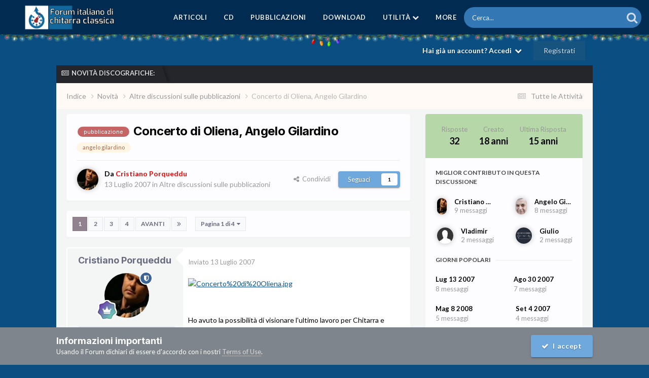

--- FILE ---
content_type: text/html;charset=UTF-8
request_url: https://forumchitarraclassica.it/topic/2508-concerto-di-oliena-angelo-gilardino/
body_size: 28237
content:
<!DOCTYPE html>
<html lang="it-IT" dir="ltr">
	<head>
		<meta charset="utf-8">
        
		<title>Concerto di Oliena, Angelo Gilardino - Altre discussioni sulle pubblicazioni - Forum Italiano di Chitarra Classica</title>
		
			<script async src="https://pagead2.googlesyndication.com/pagead/js/adsbygoogle.js?client=ca-pub-8434463235481287"
     crossorigin="anonymous"></script>
		
		
		
		

	<meta name="viewport" content="width=device-width, initial-scale=1">


	
	
		<meta property="og:image" content="https://forumchitarraclassica.it/uploads/monthly_2017_09/meta_image.png.0ae11b08ec72f1beeb004ec11ef47b96.png">
	


	<meta name="twitter:card" content="summary_large_image" />


	
		<meta name="twitter:site" content="@ForumChitarra" />
	



	
		
			
				<meta property="og:title" content="Concerto di Oliena, Angelo Gilardino">
			
		
	

	
		
			
				<meta property="og:type" content="website">
			
		
	

	
		
			
				<meta property="og:url" content="https://forumchitarraclassica.it/topic/2508-concerto-di-oliena-angelo-gilardino/">
			
		
	

	
		
			
				<meta name="description" content="Ho avuto la possibilità di visionare l&#039;ultimo lavoro per Chitarra e Orchestra di Angelo Gilardino.Organico: archi (4.4.3.2.1), timpani, fiati (Piccolo, 1 fl., 1 ob., 1 cn. ing., 1 cl.,1 fg.Un&#039;opera astratta con richiami di antichità e dove luce e ombre si mescolano con grande effetto sonoro.">
			
		
	

	
		
			
				<meta property="og:description" content="Ho avuto la possibilità di visionare l&#039;ultimo lavoro per Chitarra e Orchestra di Angelo Gilardino.Organico: archi (4.4.3.2.1), timpani, fiati (Piccolo, 1 fl., 1 ob., 1 cn. ing., 1 cl.,1 fg.Un&#039;opera astratta con richiami di antichità e dove luce e ombre si mescolano con grande effetto sonoro.">
			
		
	

	
		
			
				<meta property="og:updated_time" content="2010-06-19T12:21:07Z">
			
		
	

	
		
			
				<meta name="keywords" content="pubblicazione, angelo gilardino">
			
		
	

	
		
			
				<meta property="og:site_name" content="Forum Italiano di Chitarra Classica">
			
		
	

	
		
			
				<meta property="og:locale" content="it_IT">
			
		
	


	
		<link rel="next" href="https://forumchitarraclassica.it/topic/2508-concerto-di-oliena-angelo-gilardino/page/2/" />
	

	
		<link rel="last" href="https://forumchitarraclassica.it/topic/2508-concerto-di-oliena-angelo-gilardino/page/4/" />
	

	
		<link rel="canonical" href="https://forumchitarraclassica.it/topic/2508-concerto-di-oliena-angelo-gilardino/" />
	





<link rel="manifest" href="https://forumchitarraclassica.it/manifest.webmanifest/">
<meta name="msapplication-config" content="https://forumchitarraclassica.it/browserconfig.xml/">
<meta name="msapplication-starturl" content="/">
<meta name="application-name" content="Forum Italiano di Chitarra Classica">
<meta name="apple-mobile-web-app-title" content="Forum Italiano di Chitarra Classica">

	<meta name="theme-color" content="#ebeef2">










<link rel="preload" href="//forumchitarraclassica.it/applications/core/interface/font/fontawesome-webfont.woff2?v=4.7.0" as="font" crossorigin="anonymous">
		


	<link rel="preconnect" href="https://fonts.googleapis.com">
	<link rel="preconnect" href="https://fonts.gstatic.com" crossorigin>
	
		
			<link href="https://fonts.googleapis.com/css2?family=Inter:wght@300;400;500;600;700&display=swap" rel="stylesheet">
		
		
			<link href="https://fonts.googleapis.com/css2?family=Lato:wght@300;400;500;600;700&display=swap" rel="stylesheet">
		
	



	<link rel='stylesheet' href='https://forumchitarraclassica.it/uploads/css_built_15/341e4a57816af3ba440d891ca87450ff_framework.css?v=f5b4a7f89d1764279731' media='all'>

	<link rel='stylesheet' href='https://forumchitarraclassica.it/uploads/css_built_15/05e81b71abe4f22d6eb8d1a929494829_responsive.css?v=f5b4a7f89d1764279731' media='all'>

	<link rel='stylesheet' href='https://forumchitarraclassica.it/uploads/css_built_15/20446cf2d164adcc029377cb04d43d17_flags.css?v=f5b4a7f89d1764279731' media='all'>

	<link rel='stylesheet' href='https://forumchitarraclassica.it/uploads/css_built_15/90eb5adf50a8c640f633d47fd7eb1778_core.css?v=f5b4a7f89d1764279731' media='all'>

	<link rel='stylesheet' href='https://forumchitarraclassica.it/uploads/css_built_15/5a0da001ccc2200dc5625c3f3934497d_core_responsive.css?v=f5b4a7f89d1764279731' media='all'>

	<link rel='stylesheet' href='https://forumchitarraclassica.it/uploads/css_built_15/62e269ced0fdab7e30e026f1d30ae516_forums.css?v=f5b4a7f89d1764279731' media='all'>

	<link rel='stylesheet' href='https://forumchitarraclassica.it/uploads/css_built_15/76e62c573090645fb99a15a363d8620e_forums_responsive.css?v=f5b4a7f89d1764279731' media='all'>

	<link rel='stylesheet' href='https://forumchitarraclassica.it/uploads/css_built_15/ebdea0c6a7dab6d37900b9190d3ac77b_topics.css?v=f5b4a7f89d1764279731' media='all'>

	<link rel='stylesheet' href='https://forumchitarraclassica.it/uploads/css_built_15/4d0236b7628bffca87db384f1a17ac05_enhanceduserinfopanel.css?v=f5b4a7f89d1764279731' media='all'>

	<link rel='stylesheet' href='https://forumchitarraclassica.it/uploads/css_built_15/ecf8cbf597c675f333fa61d7fe877660_widgets.css?v=f5b4a7f89d1764279731' media='all'>

	<link rel='stylesheet' href='https://forumchitarraclassica.it/uploads/css_built_15/63225940445060c5a9f21d31e95bf58e_downloads.css?v=f5b4a7f89d1764279731' media='all'>

	<link rel='stylesheet' href='https://forumchitarraclassica.it/uploads/css_built_15/20e9fb241d987e07d4fc702c601c3ed8_downloads_responsive.css?v=f5b4a7f89d1764279731' media='all'>





<link rel='stylesheet' href='https://forumchitarraclassica.it/uploads/css_built_15/258adbb6e4f3e83cd3b355f84e3fa002_custom.css?v=f5b4a7f89d1764279731' media='all'>




      	


<style type="text/css">

	
		
			.cForumList [data-categoryid="92"] h2{
				background-color: rgb( var(--theme-cat_ti_bg_r1) );
				
			}
			.cForumList [data-categoryid="92"] a.ipsType_sectionTitle,
			.cForumList [data-categoryid="92"] .ipsType_sectionTitle a{
				color: rgb( var(--theme-cat_ti_font_r1), 0.70 );
			}
			
				
					.cForumList [data-categoryid="92"] > ol:before {
    					content: "";
    					position: absolute;
    					top: 0;
    					width: 100%;
    					height: 100%;
    					z-index: 1;
					}
					.cForumList [data-categoryid="92"] > ol:before {
						background-color: rgb( var(--theme-cat_private_bg_r1), 0.70 );
					}
					.cForumList [data-categoryid="92"] > ol:after {
  						content: "Effettua il login per accedere a queste sezioni del Forum.";
						font-size: 25px;
						color: rgb( var(--theme-cat_private_ti_font_r1), 0.70 );
						position: absolute;
						top: 50%;
						left: 50%;
						width: 100%;
						text-align: center;
						-ms-transform: translate(-50%, -50%);
						-webkit-transform: translate(-50%, -50%);
						transform: translate(-50%, -50%);
						z-index: 1;
					}
				
			
		
			.cForumList [data-categoryid="101"] h2{
				background-color: rgb( var(--theme-cat_ti_bg_r1) );
				
			}
			.cForumList [data-categoryid="101"] a.ipsType_sectionTitle,
			.cForumList [data-categoryid="101"] .ipsType_sectionTitle a{
				color: rgb( var(--theme-cat_ti_font_r1), 0.70 );
			}
			
				
					.cForumList [data-categoryid="101"] > ol:before {
    					content: "";
    					position: absolute;
    					top: 0;
    					width: 100%;
    					height: 100%;
    					z-index: 1;
					}
					.cForumList [data-categoryid="101"] > ol:before {
						background-color: rgb( var(--theme-cat_private_bg_r1), 0.70 );
					}
					.cForumList [data-categoryid="101"] > ol:after {
  						content: "Effettua il login per accedere a queste sezioni del Forum.";
						font-size: 25px;
						color: rgb( var(--theme-cat_private_ti_font_r1), 0.70 );
						position: absolute;
						top: 50%;
						left: 50%;
						width: 100%;
						text-align: center;
						-ms-transform: translate(-50%, -50%);
						-webkit-transform: translate(-50%, -50%);
						transform: translate(-50%, -50%);
						z-index: 1;
					}
				
			
		
	



</style>

	
		
		

	
	<link rel='shortcut icon' href='https://forumchitarraclassica.it/uploads/monthly_2017_09/favicon.ico.46bdea4d36763a7b67a5b6fd7fd8e3a0.ico' type="image/x-icon">

	</head>
	<body class='ipsApp ipsApp_front ipsJS_none ipsClearfix ' data-controller='core.front.core.app' data-message="" data-pageApp='forums' data-pageLocation='front' data-pageModule='forums' data-pageController='topic' data-pageID='2508' >
		
        

        

      	<a href='#ipsLayout_mainArea' class='ipsHide' title='Vai al contenuto principale di questa pagina' accesskey='m'>Vai al contenuto</a>
      	<div id='ipsLayout_header' class='ipsClearfix'>
          	





          	<div class='ta_headerContainer'>
          		<header class="ta_Header">
            		<div class='ipsLayout_container'>
						<div class='ta_Logo'>
							


<a href='https://forumchitarraclassica.it/' id='elLogo' accesskey='1'><img src="https://forumchitarraclassica.it/uploads/monthly_2020_10/ForumCC_Logo.png.a1088d79120e6705501b3593c7dbbe5b.png" alt='Forum Italiano di Chitarra Classica'></a>

						</div>
                    	
              			
<ul class='ipsMobileHamburger ipsList_reset ipsResponsive_hideDesktop'>
	<li data-ipsDrawer data-ipsDrawer-drawerElem='#elMobileDrawer'>
		<a href='#' >
			
			
				
			
			
			
			<i class='fa fa-navicon'></i>
		</a>
	</li>
</ul>
            		</div>
				</header>
        		

	<nav class='ta_navBar  ipsResponsive_showDesktop'>
		<div class='ipsNavBar_primary ta_navWrapper ipsClearfix'>
          	

	<div id="elSearchWrapper">
		<div id='elSearch' data-controller="core.front.core.quickSearch">
			<form accept-charset='utf-8' action='//forumchitarraclassica.it/search/?do=quicksearch' method='post'>
                <input type='search' id='elSearchField' placeholder='Cerca...' name='q' autocomplete='off' aria-label='Cerca'>
                <details class='cSearchFilter'>
                    <summary class='cSearchFilter__text'></summary>
                    <ul class='cSearchFilter__menu'>
                        
                        <li><label><input type="radio" name="type" value="all" ><span class='cSearchFilter__menuText'>Ovunque</span></label></li>
                        
                            
                                <li><label><input type="radio" name="type" value='contextual_{&quot;type&quot;:&quot;forums_topic&quot;,&quot;nodes&quot;:38}' checked><span class='cSearchFilter__menuText'>Questo Forum</span></label></li>
                            
                                <li><label><input type="radio" name="type" value='contextual_{&quot;type&quot;:&quot;forums_topic&quot;,&quot;item&quot;:2508}' checked><span class='cSearchFilter__menuText'>Questo Topic</span></label></li>
                            
                        
                        
                            <li><label><input type="radio" name="type" value="core_statuses_status"><span class='cSearchFilter__menuText'>Aggiornamento di Stato</span></label></li>
                        
                            <li><label><input type="radio" name="type" value="cms_pages_pageitem"><span class='cSearchFilter__menuText'>Pages</span></label></li>
                        
                            <li><label><input type="radio" name="type" value="cms_records6"><span class='cSearchFilter__menuText'>Nuove release CGWC</span></label></li>
                        
                            <li><label><input type="radio" name="type" value="forums_topic"><span class='cSearchFilter__menuText'>Discussioni</span></label></li>
                        
                            <li><label><input type="radio" name="type" value="downloads_file"><span class='cSearchFilter__menuText'>File</span></label></li>
                        
                            <li><label><input type="radio" name="type" value="core_members"><span class='cSearchFilter__menuText'>Utenti</span></label></li>
                        
                    </ul>
                </details>
				<button class='cSearchSubmit' type="submit" aria-label='Cerca'><i class="fa fa-search"></i></button>
			</form>
		</div>
	</div>

          	<ul data-role="primaryNavBar" class='menu flex'>
				


	
		
		
		<li  id='elNavSecondary_38' data-role="navBarItem" data-navApp="cms" data-navExt="Pages">
			
			
				<a href="https://forumchitarraclassica.it/cgrepertoire/"  data-navItem-id="38" >
					Articoli<span class='ipsNavBar_active__identifier'></span>
				</a>
			
			
		</li>
	
	

	
		
		
		<li  id='elNavSecondary_39' data-role="navBarItem" data-navApp="cms" data-navExt="Pages">
			
			
				<a href="https://forumchitarraclassica.it/cgdiscography/"  data-navItem-id="39" >
					CD<span class='ipsNavBar_active__identifier'></span>
				</a>
			
			
		</li>
	
	

	
		
		
		<li  id='elNavSecondary_40' data-role="navBarItem" data-navApp="cms" data-navExt="Pages">
			
			
				<a href="https://forumchitarraclassica.it/cgpublications/"  data-navItem-id="40" >
					Pubblicazioni<span class='ipsNavBar_active__identifier'></span>
				</a>
			
			
		</li>
	
	

	
		
		
		<li  id='elNavSecondary_45' data-role="navBarItem" data-navApp="core" data-navExt="CustomItem">
			
			
				<a href="https://forumchitarraclassica.it/files/"  data-navItem-id="45" >
					Download<span class='ipsNavBar_active__identifier'></span>
				</a>
			
			
		</li>
	
	

	
		
		
		<li  id='elNavSecondary_1' data-role="navBarItem" data-navApp="core" data-navExt="Menu">
			
			
				<a href="#" id="elNavigation_1" data-ipsMenu data-ipsMenu-appendTo='#elNavSecondary_1' data-ipsMenu-activeClass='ipsNavActive_menu' data-navItem-id="1" >
					Utilità <i class="fa fa-caret-down"></i><span class='ipsNavBar_active__identifier'></span>
				</a>
				<ul id="elNavigation_1_menu" class="ipsMenu ipsMenu_auto ipsHide">
					

	
		
			<li class='ipsMenu_item' >
				<a href='http://forumchitarraclassica.it/index.php/page/manifestoforumcc.html' >
					Manifesto
				</a>
			</li>
		
	

	
		
			<li class='ipsMenu_item' >
				<a href='https://forumchitarraclassica.it/staff/' >
					Staff
				</a>
			</li>
		
	

	
		
			<li class='ipsMenu_item' >
				<a href='https://forumchitarraclassica.it/online/' >
					Utenti Online
				</a>
			</li>
		
	

	
		
			<li class='ipsMenu_item' >
				<a href='http://www.forumchitarraclassica.it/index.php/page/advertise.html' >
					Pubblicità
				</a>
			</li>
		
	

	

				</ul>
			
			
		</li>
	
	

	
		
		
		<li  id='elNavSecondary_2' data-role="navBarItem" data-navApp="core" data-navExt="CustomItem">
			
			
				<a href="https://forumchitarraclassica.it/discover/"  data-navItem-id="2" >
					Attività<span class='ipsNavBar_active__identifier'></span>
				</a>
			
			
				<ul class='ipsNavBar_secondary ipsHide' data-role='secondaryNavBar'>
					


	
		
		
		<li  id='elNavSecondary_4' data-role="navBarItem" data-navApp="core" data-navExt="AllActivity">
			
			
				<a href="https://forumchitarraclassica.it/discover/"  data-navItem-id="4" >
					Tutte le Attività<span class='ipsNavBar_active__identifier'></span>
				</a>
			
			
		</li>
	
	

	
	

	
	

	
	

	
		
		
		<li  id='elNavSecondary_8' data-role="navBarItem" data-navApp="core" data-navExt="Search">
			
			
				<a href="https://forumchitarraclassica.it/search/"  data-navItem-id="8" >
					Cerca<span class='ipsNavBar_active__identifier'></span>
				</a>
			
			
		</li>
	
	

	
		
		
		<li  id='elNavSecondary_9' data-role="navBarItem" data-navApp="core" data-navExt="Promoted">
			
			
				<a href="https://forumchitarraclassica.it/ourpicks/"  data-navItem-id="9" >
					In Evidenza<span class='ipsNavBar_active__identifier'></span>
				</a>
			
			
		</li>
	
	

					<li class='ipsHide' id='elNavigationMore_2' data-role='navMore'>
						<a href='#' data-ipsMenu data-ipsMenu-appendTo='#elNavigationMore_2' id='elNavigationMore_2_dropdown'>Altro <i class='fa fa-caret-down'></i></a>
						<ul class='ipsHide ipsMenu ipsMenu_auto' id='elNavigationMore_2_dropdown_menu' data-role='moreDropdown'></ul>
					</li>
				</ul>
			
		</li>
	
	

	
		
		
		<li  id='elNavSecondary_21' data-role="navBarItem" data-navApp="core" data-navExt="CustomItem">
			
			
				<a href="https://forumchitarraclassica.it/donate.html/"  data-navItem-id="21" >
					Supportaci<span class='ipsNavBar_active__identifier'></span>
				</a>
			
			
		</li>
	
	

			</ul>
		</div>
	</nav>


      			
<ul id='elMobileNav' class='ipsResponsive_hideDesktop' data-controller='core.front.core.mobileNav'>
	
		
			
			
				
				
			
				
					<li id='elMobileBreadcrumb'>
						<a href='https://forumchitarraclassica.it/forum/38-altre-discussioni-sulle-pubblicazioni/'>
							<span>Altre discussioni sulle pubblicazioni</span>
						</a>
					</li>
				
				
			
				
				
			
		
	
	
	
	<li >
		<a data-action="defaultStream" href='https://forumchitarraclassica.it/discover/'><i class="fa fa-newspaper-o" aria-hidden="true"></i></a>
	</li>

	

	
		<li class='ipsJS_show'>
			<a href='https://forumchitarraclassica.it/search/'><i class='fa fa-search'></i></a>
		</li>
	
</ul>
      		</div>
        </div>  
		<div class="ta_SNcontainer">    
			

	

            
  		    
            	<div class="ta_userNav ipsClearfix">
                     
					

	<ul id='elUserNav' class='ipsList_inline cSignedOut ipsResponsive_showDesktop'>
		
        
		
        
        
            
            <li id='elSignInLink'>
                <a href='https://forumchitarraclassica.it/login/' data-ipsMenu-closeOnClick="false" data-ipsMenu id='elUserSignIn'>
                    Hai già un account? Accedi &nbsp;<i class='fa fa-caret-down'></i>
                </a>
                
<div id='elUserSignIn_menu' class='ipsMenu ipsMenu_auto ipsHide'>
	<form accept-charset='utf-8' method='post' action='https://forumchitarraclassica.it/login/'>
		<input type="hidden" name="csrfKey" value="408c30c3f270091c921bb64b867c4828">
		<input type="hidden" name="ref" value="aHR0cHM6Ly9mb3J1bWNoaXRhcnJhY2xhc3NpY2EuaXQvdG9waWMvMjUwOC1jb25jZXJ0by1kaS1vbGllbmEtYW5nZWxvLWdpbGFyZGluby8=">
		<div data-role="loginForm">
			
			
			
				
<div class="ipsPad ipsForm ipsForm_vertical">
	<h4 class="ipsType_sectionHead">Accedi</h4>
	<br><br>
	<ul class='ipsList_reset'>
		<li class="ipsFieldRow ipsFieldRow_noLabel ipsFieldRow_fullWidth">
			
			
				<input type="text" placeholder="Nome Visualizzato o Indirizzo Email" name="auth" autocomplete="email">
			
		</li>
		<li class="ipsFieldRow ipsFieldRow_noLabel ipsFieldRow_fullWidth">
			<input type="password" placeholder="Password" name="password" autocomplete="current-password">
		</li>
		<li class="ipsFieldRow ipsFieldRow_checkbox ipsClearfix">
			<span class="ipsCustomInput">
				<input type="checkbox" name="remember_me" id="remember_me_checkbox" value="1" checked aria-checked="true">
				<span></span>
			</span>
			<div class="ipsFieldRow_content">
				<label class="ipsFieldRow_label" for="remember_me_checkbox">Ricordami</label>
				<span class="ipsFieldRow_desc">Non consigliato su computer condivisi</span>
			</div>
		</li>
		<li class="ipsFieldRow ipsFieldRow_fullWidth">
			<button type="submit" name="_processLogin" value="usernamepassword" class="ipsButton ipsButton_primary ipsButton_small" id="elSignIn_submit">Accedi</button>
			
				<p class="ipsType_right ipsType_small">
					
						<a href='https://forumchitarraclassica.it/lostpassword/' data-ipsDialog data-ipsDialog-title='Hai dimenticato la password?'>
					
					Hai dimenticato la password?</a>
				</p>
			
		</li>
	</ul>
</div>
			
		</div>
	</form>
</div>
            </li>
            
        
		
			<li>
				
					<a href='https://forumchitarraclassica.it/register/' data-ipsDialog data-ipsDialog-size='narrow' data-ipsDialog-title='Registrati' id='elRegisterButton' class='ipsButton ipsButton_normal ipsButton_primary'>Registrati</a>
				
			</li>
		
	</ul>

          		</div>
                    
      	</div> 
		<main id='ipsLayout_body' class='ipsLayout_container'> 
			

<div class="ta_newsTicker">
	<div class="ta_tickerWrap ">
      <div class="ta_tickerTitle"><span><i class="fa fa-newspaper-o"></i>Novità discografiche:</span></div>
		<div class="ta_Ticker">
          <div class="ta_tickerFlexbox">
  			
              	
			
           </div> 
		</div>  
	</div>
</div>

			<div id='ipsLayout_contentArea'>
				<div id='ipsLayout_contentWrapper'>
					
<nav class='ipsBreadcrumb ipsBreadcrumb_top ipsFaded_withHover'>
	

	<ul class='ipsList_inline ipsPos_right'>
		
		<li >
			<a data-action="defaultStream" class='ipsType_light '  href='https://forumchitarraclassica.it/discover/'><i class="fa fa-newspaper-o" aria-hidden="true"></i> <span>Tutte le Attività</span></a>
		</li>
		
	</ul>

	<ul data-role="breadcrumbList">
		<li>
			<a title="Indice" href='https://forumchitarraclassica.it/'>
				<span>Indice <i class='fa fa-angle-right'></i></span>
			</a>
		</li>
		
		
			<li>
				
					<a href='https://forumchitarraclassica.it/forum/5-novit%C3%A0/'>
						<span>Novità <i class='fa fa-angle-right' aria-hidden="true"></i></span>
					</a>
				
			</li>
		
			<li>
				
					<a href='https://forumchitarraclassica.it/forum/38-altre-discussioni-sulle-pubblicazioni/'>
						<span>Altre discussioni sulle pubblicazioni <i class='fa fa-angle-right' aria-hidden="true"></i></span>
					</a>
				
			</li>
		
			<li>
				
					Concerto di Oliena, Angelo Gilardino
				
			</li>
		
	</ul>
</nav>
					
					
					<div id='ipsLayout_mainArea'>
						<a id='elContent'></a>
                      	
						
						
						

	




						



<div class="ipsPageHeader ipsResponsive_pull ipsBox ipsPadding sm:ipsPadding:half ipsMargin_bottom">
		
	
	<div class="ipsFlex ipsFlex-ai:center ipsFlex-fw:wrap ipsGap:4">
		<div class="ipsFlex-flex:11">
			<h1 class="ipsType_pageTitle ipsContained_container">
				

				
					<span  >
						

	<a href="https://forumchitarraclassica.it/tags/pubblicazione/" title="Trova altri contenuti taggati con 'pubblicazione'" class='ipsTag_prefix' rel="tag" data-tag-label='pubblicazione'><span>pubblicazione</span></a>

					</span>
				
				
					<span class="ipsType_break ipsContained">
						<span>Concerto di Oliena, Angelo Gilardino</span>
					</span>
				
			</h1>
			
			
				


	
		<ul class='ipsTags ipsList_inline ' >
			
				
					

<li >
	
	<a href="https://forumchitarraclassica.it/tags/angelo%20gilardino/" class='ipsTag' title="Trova altri contenuti taggati con 'angelo gilardino'" rel="tag" data-tag-label="angelo gilardino"><span>angelo gilardino</span></a>
	
</li>
				
			
			
		</ul>
		
	

			
		</div>
		
	</div>
	<hr class="ipsHr">
	<div class="ipsPageHeader__meta ipsFlex ipsFlex-jc:between ipsFlex-ai:center ipsFlex-fw:wrap ipsGap:3">
		<div class="ipsFlex-flex:11">
			<div class="ipsPhotoPanel ipsPhotoPanel_mini ipsPhotoPanel_notPhone ipsClearfix">
				


	<a href="https://forumchitarraclassica.it/profile/2-cristiano-porqueddu/" rel="nofollow" data-ipsHover data-ipsHover-width="370" data-ipsHover-target="https://forumchitarraclassica.it/profile/2-cristiano-porqueddu/?do=hovercard" class="ipsUserPhoto ipsUserPhoto_mini" title="Visualizza il profilo di Cristiano Porqueddu">
		<img src='https://forumchitarraclassica.it/uploads/monthly_2024_09/10506744_10152517632503011_8211533089905900079_o.thumb.jpg.f601bf80e80723c514010c614d21aef1.jpg' alt='Cristiano Porqueddu' loading="lazy">
	</a>

				<div>
					<p class="ipsType_reset ipsType_blendLinks">
						<span class="ipsType_normal">
						
							<strong>Da 


<a href='https://forumchitarraclassica.it/profile/2-cristiano-porqueddu/' rel="nofollow" data-ipsHover data-ipsHover-width='370' data-ipsHover-target='https://forumchitarraclassica.it/profile/2-cristiano-porqueddu/?do=hovercard&amp;referrer=https%253A%252F%252Fforumchitarraclassica.it%252Ftopic%252F2508-concerto-di-oliena-angelo-gilardino%252F' title="Visualizza il profilo di Cristiano Porqueddu" class="ipsType_break"><span style='color:red;'>Cristiano Porqueddu</span></a></strong><br>
							<span class="ipsType_light"><time datetime='2007-07-13T14:22:59Z' title='13/07/2007 14:22' data-short='18 anni'>13 Luglio 2007</time> in <a href="https://forumchitarraclassica.it/forum/38-altre-discussioni-sulle-pubblicazioni/">Altre discussioni sulle pubblicazioni</a></span>
						
						</span>
					</p>
				</div>
			</div>
		</div>
		
			<div class="ipsFlex-flex:01 ipsResponsive_hidePhone">
				<div class="ipsShareLinks">
					
						


    <a href='#elShareItem_1956763802_menu' id='elShareItem_1956763802' data-ipsMenu class='ipsShareButton ipsButton ipsButton_verySmall ipsButton_link ipsButton_link--light'>
        <span><i class='fa fa-share-alt'></i></span> &nbsp;Condividi
    </a>

    <div class='ipsPadding ipsMenu ipsMenu_normal ipsHide' id='elShareItem_1956763802_menu' data-controller="core.front.core.sharelink">
        
        
        <span data-ipsCopy data-ipsCopy-flashmessage>
            <a href="https://forumchitarraclassica.it/topic/2508-concerto-di-oliena-angelo-gilardino/" class="ipsButton ipsButton_light ipsButton_small ipsButton_fullWidth" data-role="copyButton" data-clipboard-text="https://forumchitarraclassica.it/topic/2508-concerto-di-oliena-angelo-gilardino/" data-ipstooltip title='Copy Link to Clipboard'><i class="fa fa-clone"></i> https://forumchitarraclassica.it/topic/2508-concerto-di-oliena-angelo-gilardino/</a>
        </span>
        <ul class='ipsShareLinks ipsMargin_top:half'>
            
                <li>
<a href="mailto:?subject=Concerto%20di%20Oliena%2C%20Angelo%20Gilardino&body=https%3A%2F%2Fforumchitarraclassica.it%2Ftopic%2F2508-concerto-di-oliena-angelo-gilardino%2F" rel='nofollow' class='cShareLink cShareLink_email' title='Condividi via email' data-ipsTooltip>
	<i class="fa fa-envelope"></i>
</a></li>
            
                <li>
<a href="https://pinterest.com/pin/create/button/?url=https://forumchitarraclassica.it/topic/2508-concerto-di-oliena-angelo-gilardino/&amp;media=https://forumchitarraclassica.it/uploads/monthly_2017_09/meta_image.png.0ae11b08ec72f1beeb004ec11ef47b96.png" class="cShareLink cShareLink_pinterest" rel="nofollow noopener" target="_blank" data-role="shareLink" title='Condividi su Pinterest' data-ipsTooltip>
	<i class="fa fa-pinterest"></i>
</a></li>
            
        </ul>
        
            <hr class='ipsHr'>
            <button class='ipsHide ipsButton ipsButton_verySmall ipsButton_light ipsButton_fullWidth ipsMargin_top:half' data-controller='core.front.core.webshare' data-role='webShare' data-webShareTitle='Concerto di Oliena, Angelo Gilardino' data-webShareText='Concerto di Oliena, Angelo Gilardino' data-webShareUrl='https://forumchitarraclassica.it/topic/2508-concerto-di-oliena-angelo-gilardino/'>Altre opzioni di condivisione...</button>
        
    </div>

					
					
                    

					



					

<div data-followApp='forums' data-followArea='topic' data-followID='2508' data-controller='core.front.core.followButton'>
	

	<a href='https://forumchitarraclassica.it/login/' rel="nofollow" class="ipsFollow ipsPos_middle ipsButton ipsButton_light ipsButton_verySmall " data-role="followButton" data-ipsTooltip title='Accedi per seguire questo'>
		<span>Seguaci</span>
		<span class='ipsCommentCount'>1</span>
	</a>

</div>
				</div>
			</div>
					
	</div>
	
	
</div>








<div class="ipsClearfix">
	<ul class="ipsToolList ipsToolList_horizontal ipsClearfix ipsSpacer_both ipsResponsive_hidePhone">
		
		
		
	</ul>
</div>

<div id="comments" data-controller="core.front.core.commentFeed,forums.front.topic.view, core.front.core.ignoredComments" data-autopoll data-baseurl="https://forumchitarraclassica.it/topic/2508-concerto-di-oliena-angelo-gilardino/"  data-feedid="topic-2508" class="cTopic ipsClear ipsSpacer_top">
	
			

				<div class="ipsBox ipsResponsive_pull ipsPadding:half ipsClearfix ipsClear ipsMargin_bottom">
					
					
						


	
	<ul class='ipsPagination' id='elPagination_8374c9e2e64d3a3a2de60c172d9c3cb2_1439931006' data-ipsPagination-seoPagination='true' data-pages='4' data-ipsPagination  data-ipsPagination-pages="4" data-ipsPagination-perPage='10'>
		
			
				<li class='ipsPagination_first ipsPagination_inactive'><a href='https://forumchitarraclassica.it/topic/2508-concerto-di-oliena-angelo-gilardino/#comments' rel="first" data-page='1' data-ipsTooltip title='Prima pagina'><i class='fa fa-angle-double-left'></i></a></li>
				<li class='ipsPagination_prev ipsPagination_inactive'><a href='https://forumchitarraclassica.it/topic/2508-concerto-di-oliena-angelo-gilardino/#comments' rel="prev" data-page='0' data-ipsTooltip title='Pagina precedente'>Prec</a></li>
			
			<li class='ipsPagination_page ipsPagination_active'><a href='https://forumchitarraclassica.it/topic/2508-concerto-di-oliena-angelo-gilardino/#comments' data-page='1'>1</a></li>
			
				
					<li class='ipsPagination_page'><a href='https://forumchitarraclassica.it/topic/2508-concerto-di-oliena-angelo-gilardino/page/2/#comments' data-page='2'>2</a></li>
				
					<li class='ipsPagination_page'><a href='https://forumchitarraclassica.it/topic/2508-concerto-di-oliena-angelo-gilardino/page/3/#comments' data-page='3'>3</a></li>
				
					<li class='ipsPagination_page'><a href='https://forumchitarraclassica.it/topic/2508-concerto-di-oliena-angelo-gilardino/page/4/#comments' data-page='4'>4</a></li>
				
				<li class='ipsPagination_next'><a href='https://forumchitarraclassica.it/topic/2508-concerto-di-oliena-angelo-gilardino/page/2/#comments' rel="next" data-page='2' data-ipsTooltip title='Pagina successiva'>Avanti</a></li>
				<li class='ipsPagination_last'><a href='https://forumchitarraclassica.it/topic/2508-concerto-di-oliena-angelo-gilardino/page/4/#comments' rel="last" data-page='4' data-ipsTooltip title='Ultima pagina'><i class='fa fa-angle-double-right'></i></a></li>
			
			
				<li class='ipsPagination_pageJump'>
					<a href='#' data-ipsMenu data-ipsMenu-closeOnClick='false' data-ipsMenu-appendTo='#elPagination_8374c9e2e64d3a3a2de60c172d9c3cb2_1439931006' id='elPagination_8374c9e2e64d3a3a2de60c172d9c3cb2_1439931006_jump'>Pagina 1 di 4 &nbsp;<i class='fa fa-caret-down'></i></a>
					<div class='ipsMenu ipsMenu_narrow ipsPadding ipsHide' id='elPagination_8374c9e2e64d3a3a2de60c172d9c3cb2_1439931006_jump_menu'>
						<form accept-charset='utf-8' method='post' action='https://forumchitarraclassica.it/topic/2508-concerto-di-oliena-angelo-gilardino/#comments' data-role="pageJump" data-baseUrl='#'>
							<ul class='ipsForm ipsForm_horizontal'>
								<li class='ipsFieldRow'>
									<input type='number' min='1' max='4' placeholder='Pagina numero' class='ipsField_fullWidth' name='page'>
								</li>
								<li class='ipsFieldRow ipsFieldRow_fullWidth'>
									<input type='submit' class='ipsButton_fullWidth ipsButton ipsButton_verySmall ipsButton_primary' value='Vai'>
								</li>
							</ul>
						</form>
					</div>
				</li>
			
		
	</ul>

					
				</div>
			
	

	

<div data-controller='core.front.core.recommendedComments' data-url='https://forumchitarraclassica.it/topic/2508-concerto-di-oliena-angelo-gilardino/?recommended=comments' class='ipsRecommendedComments ipsHide'>
	<div data-role="recommendedComments">
		<h2 class='ipsType_sectionHead ipsType_large ipsType_bold ipsMargin_bottom'>Messaggi raccomandati</h2>
		
	</div>
</div>
	
	<div id="elPostFeed" data-role="commentFeed" data-controller="core.front.core.moderation" >
		<form action="https://forumchitarraclassica.it/topic/2508-concerto-di-oliena-angelo-gilardino/?csrfKey=408c30c3f270091c921bb64b867c4828&amp;do=multimodComment" method="post" data-ipspageaction data-role="moderationTools">
			
			
				

					

					
					



<a id="findComment-28344"></a>
<a id="comment-28344"></a>
<article  id="elComment_28344" class="cPost ipsBox ipsResponsive_pull  ipsComment  ipsComment_parent ipsClearfix ipsClear ipsColumns ipsColumns_noSpacing ipsColumns_collapsePhone    ">
	

	

	<div class="cAuthorPane_mobile ipsResponsive_showPhone">
		<div class="cAuthorPane_photo">
			<div class="cAuthorPane_photoWrap">
				


	<a href="https://forumchitarraclassica.it/profile/2-cristiano-porqueddu/" rel="nofollow" data-ipsHover data-ipsHover-width="370" data-ipsHover-target="https://forumchitarraclassica.it/profile/2-cristiano-porqueddu/?do=hovercard" class="ipsUserPhoto ipsUserPhoto_large" title="Visualizza il profilo di Cristiano Porqueddu">
		<img src='https://forumchitarraclassica.it/uploads/monthly_2024_09/10506744_10152517632503011_8211533089905900079_o.thumb.jpg.f601bf80e80723c514010c614d21aef1.jpg' alt='Cristiano Porqueddu' loading="lazy">
	</a>

				
				<span class="cAuthorPane_badge cAuthorPane_badge--moderator" data-ipstooltip title="Cristiano Porqueddu è un moderatore"></span>
				
				
					<a href="https://forumchitarraclassica.it/profile/2-cristiano-porqueddu/badges/" rel="nofollow">
						
<img src='https://forumchitarraclassica.it/uploads/monthly_2022_08/14_GrandMaster.svg' loading="lazy" alt="Grand Master" class="cAuthorPane_badge cAuthorPane_badge--rank ipsOutline ipsOutline:2px" data-ipsTooltip title="Grado: Grand Master (14/14)">
					</a>
				
			</div>
		</div>
		<div class="cAuthorPane_content">
			<h3 class="ipsType_sectionHead cAuthorPane_author ipsType_break ipsType_blendLinks ipsFlex ipsFlex-ai:center">
				


<a href='https://forumchitarraclassica.it/profile/2-cristiano-porqueddu/' rel="nofollow" data-ipsHover data-ipsHover-width='370' data-ipsHover-target='https://forumchitarraclassica.it/profile/2-cristiano-porqueddu/?do=hovercard&amp;referrer=https%253A%252F%252Fforumchitarraclassica.it%252Ftopic%252F2508-concerto-di-oliena-angelo-gilardino%252F' title="Visualizza il profilo di Cristiano Porqueddu" class="ipsType_break"><span style='color:red;'>Cristiano Porqueddu</span></a>
			</h3>
			<div class="ipsType_light ipsType_reset">
			    <a href="https://forumchitarraclassica.it/topic/2508-concerto-di-oliena-angelo-gilardino/#findComment-28344" rel="nofollow" class="ipsType_blendLinks">Inviato <time datetime='2007-07-13T14:22:59Z' title='13/07/2007 14:22' data-short='18 anni'>13 Luglio 2007</time></a>
				
			</div>
		</div>
	</div>

	
	
	
	
	
	
	
	
	
	
	
	
	
	
	
	<ul class='ipsList_reset ipsType_light ipsPad_half ipsResponsive_showPhone'>
		<hr class='euip_Hr'>
		
			
		
		
			
				<li class='euip_Border ipsResponsive_hidePhone'>
					<span class='euip_Title'><i class="fa fa-users" aria-hidden="true"></i> Group:</span>
					&nbsp;<span style='color:red;'>Ammministratori</span>
				</li>
			
		
					  
			
		
		
			
				<li class='euip_Border ipsResponsive_hidePhone'>
					<span class='euip_Title'><i class="fa fa-comments" aria-hidden="true"></i> Topic Count:</span>
					&nbsp;865
				</li>
			
		
		
			
		
		
			
				<li class='euip_Border ipsResponsive_hidePhone'>
					<span class='euip_Title'><i class="fa fa-pencil-square-o" aria-hidden="true"></i> Content Count:</span>
					&nbsp;3659
				</li>
			
		
		
			
		
		
			
				<li class='euip_Border ipsResponsive_hidePhone'>
					<span class='euip_Title'><i class="fa fa-thumbs-o-up" aria-hidden="true"></i> Reputation:</span>
					&nbsp;

	
		<span title="Reputazione totale dell'utente" data-ipsTooltip class='ipsRepBadge ipsRepBadge_positive'>
	
			<i class='fa fa-plus-circle'></i> 227
	
		</span>
	

				</li>
			
		
		
			
		
		
			
		
		
			
		
		
			
				
					<li class='euip_Border ipsResponsive_hidePhone'>
						<span class='euip_Title'><i class="fa fa-calendar-o" aria-hidden="true"></i> Joined:</span>
						&nbsp;14/11/2005
					</li>
				
			
		
		
			
				
					<li class='euip_Border ipsResponsive_hidePhone'>
						<span class='euip_Title'><i class="fa fa-bell-o" aria-hidden="true"></i> Status:</span>
						&nbsp;<span style='color:red;font-weight:bold;'>Offline</span>
					</li>
				
			
		
		
			
		
		
			
		
		
			
		
		
			
		
		
			
				
					<li class='euip_Border ipsResponsive_hidePhone'>
						<span class='euip_Title'><i class="fa fa-laptop" aria-hidden="true"></i> Device:</span>
						&nbsp;Windows
					</li>
				
			
		

		

		<hr class='euip_Hr'>

	</ul>

	<aside class="ipsComment_author cAuthorPane ipsColumn ipsColumn_medium ipsResponsive_hidePhone app_euip_cAuthorPane">
		<h3 class="ipsType_sectionHead cAuthorPane_author ipsType_blendLinks ipsType_break">
<strong>


<a href='https://forumchitarraclassica.it/profile/2-cristiano-porqueddu/' rel="nofollow" data-ipsHover data-ipsHover-width='370' data-ipsHover-target='https://forumchitarraclassica.it/profile/2-cristiano-porqueddu/?do=hovercard&amp;referrer=https%253A%252F%252Fforumchitarraclassica.it%252Ftopic%252F2508-concerto-di-oliena-angelo-gilardino%252F' title="Visualizza il profilo di Cristiano Porqueddu" class="ipsType_break">Cristiano Porqueddu</a></strong>
			
		</h3>
		<ul class="cAuthorPane_info ipsList_reset">
			<li data-role="photo" class="cAuthorPane_photo">
				<div class="cAuthorPane_photoWrap">
					


	<a href="https://forumchitarraclassica.it/profile/2-cristiano-porqueddu/" rel="nofollow" data-ipsHover data-ipsHover-width="370" data-ipsHover-target="https://forumchitarraclassica.it/profile/2-cristiano-porqueddu/?do=hovercard" class="ipsUserPhoto ipsUserPhoto_large" title="Visualizza il profilo di Cristiano Porqueddu">
		<img src='https://forumchitarraclassica.it/uploads/monthly_2024_09/10506744_10152517632503011_8211533089905900079_o.thumb.jpg.f601bf80e80723c514010c614d21aef1.jpg' alt='Cristiano Porqueddu' loading="lazy">
	</a>

					
						<span class="cAuthorPane_badge cAuthorPane_badge--moderator" data-ipstooltip title="Cristiano Porqueddu è un moderatore"></span>
					
					
						
<img src='https://forumchitarraclassica.it/uploads/monthly_2022_08/14_GrandMaster.svg' loading="lazy" alt="Grand Master" class="cAuthorPane_badge cAuthorPane_badge--rank ipsOutline ipsOutline:2px" data-ipsTooltip title="Grado: Grand Master (14/14)">
					
				</div>
			</li>
			
				<li data-role="group" class="ipsResponsive_hideTablet ipsResponsive_hideDesktop ipsResponsive_hidePhone"><span style='color:red;'>Ammministratori</span></li>
				
			
			
				<li data-role="stats" class="ipsMargin_top ipsResponsive_hideTablet ipsResponsive_hideDesktop ipsResponsive_hidePhone">
					<ul class="ipsList_reset ipsType_light ipsFlex ipsFlex-ai:center ipsFlex-jc:center ipsGap_row:2 cAuthorPane_stats">
						<li>
							
								<a href="https://forumchitarraclassica.it/profile/2-cristiano-porqueddu/content/" rel="nofollow" title="  3659 messaggi" data-ipstooltip class="ipsType_blendLinks">
							
								<i class="fa fa-comment"></i> 3,7k
							
								</a>
							
						</li>
						
					</ul>
				</li>
			
			
				

			
		</ul>
	

	
	
	
	
	
	
	
	
	
	
	
	
	
	
	
	<ul class='ipsList_reset'>
		
		
			
		
		<div class="" data-controller="plugins.toggleUserInfoPanel">
			<div class='' data-infoPanelID="2">
				
					<div class="euip_InfoPanel">
				
				
					
				
				
					
					<hr class='euip_Hr ipsResponsive_hidePhone'>
						<li class='euip_Border ipsResponsive_hidePhone'>
							<span class='euip_Title'><i class="fa fa-users" aria-hidden="true"></i> Group:</span>
							<span class='euip_Content'><span style='color:red;'>Ammministratori</span></span>
						</li>
						<br class="ipsResponsive_hidePhone"/>
					
				
							  
					
				
				
					
						<hr class='euip_Hr ipsResponsive_hidePhone'>
						<li class='euip_Border ipsResponsive_hidePhone'>
							<span class='euip_Title'><i class="fa fa-comments" aria-hidden="true"></i> Topic Count:</span>
							<span class='euip_Content'>865</span>
						</li>
						<br class="ipsResponsive_hidePhone"/>
					
				
				
					
				
				
					
						<hr class='euip_Hr ipsResponsive_hidePhone'>
						<li class='euip_Border ipsResponsive_hidePhone'>
							<span class='euip_Title'><i class="fa fa-pencil-square-o" aria-hidden="true"></i> Content Count:</span>
							<span class='euip_Content'>3659</span>
						</li>
						<br class="ipsResponsive_hidePhone"/>
					
				
				
				
				
				
					
						<hr class='euip_Hr ipsResponsive_hidePhone'>
							<li class='euip_Border ipsResponsive_hidePhone'>
								<span class='euip_Title'><i class="fa fa-thumbs-o-up" aria-hidden="true"></i> Reputation:</span>
								<span class='euip_Content'>

	
		<span title="Reputazione totale dell'utente" data-ipsTooltip class='ipsRepBadge ipsRepBadge_positive'>
	
			<i class='fa fa-plus-circle'></i> 227
	
		</span>
	
</span>
							</li>
							<br class="ipsResponsive_hidePhone"/>
					
				
				
					
				
				
					
				
				
					
				
				
					
						
							<hr class='euip_Hr ipsResponsive_hidePhone'>
							<li class='euip_Border ipsResponsive_hidePhone'>
								<span class='euip_Title'><i class="fa fa-calendar-o" aria-hidden="true"></i> Joined:</span>
								<span class='euip_Content'>14/11/2005</span>
							</li>
							<br class="ipsResponsive_hidePhone"/>
						
					
				
				
					
						
							<hr class='euip_Hr ipsResponsive_hidePhone'>
							<li class='euip_Border ipsResponsive_hidePhone'>
								<span class='euip_Title'><i class="fa fa-bell-o" aria-hidden="true"></i> Status:</span>
								<span class='euip_Content'><span style='color:red;font-weight:bold;'>Offline</span></span>
							</li>
							<br class="ipsResponsive_hidePhone"/>
						
					
				
				
					
				
				
					
				
				
					
				
				
					
				
				
					
						
							<hr class='euip_Hr ipsResponsive_hidePhone'>
							<li class='euip_Border ipsResponsive_hidePhone'>
								<span class='euip_Title'><i class="fa fa-laptop" aria-hidden="true"></i> Device:</span>
								<span class='euip_Content'>Windows</span>
							</li>
							<br class="ipsResponsive_hidePhone"/>
						
					
				
				
				<hr class='euip_Hr'>
					
					
				
				
				
				
			</div>
		</div>
		</div>
	</ul>
</aside>
	<div class="ipsColumn ipsColumn_fluid ipsMargin:none">
		

<div id="comment-28344_wrap" data-controller="core.front.core.comment" data-commentapp="forums" data-commenttype="forums" data-commentid="28344" data-quotedata="{&quot;userid&quot;:2,&quot;username&quot;:&quot;Cristiano Porqueddu&quot;,&quot;timestamp&quot;:1184336579,&quot;contentapp&quot;:&quot;forums&quot;,&quot;contenttype&quot;:&quot;forums&quot;,&quot;contentid&quot;:2508,&quot;contentclass&quot;:&quot;forums_Topic&quot;,&quot;contentcommentid&quot;:28344}" class="ipsComment_content ipsType_medium">

	<div class="ipsComment_meta ipsType_light ipsFlex ipsFlex-ai:center ipsFlex-jc:between ipsFlex-fd:row-reverse">
		<div class="ipsType_light ipsType_reset ipsType_blendLinks ipsComment_toolWrap">
			<div class="ipsResponsive_hidePhone ipsComment_badges">
				<ul class="ipsList_reset ipsFlex ipsFlex-jc:end ipsFlex-fw:wrap ipsGap:2 ipsGap_row:1">
					
					
					
					
					
				</ul>
			</div>
			<ul class="ipsList_reset ipsComment_tools">
				<li>
					<a href="#elControls_28344_menu" class="ipsComment_ellipsis" id="elControls_28344" title="Più opzioni..." data-ipsmenu data-ipsmenu-appendto="#comment-28344_wrap"><i class="fa fa-ellipsis-h"></i></a>
					<ul id="elControls_28344_menu" class="ipsMenu ipsMenu_narrow ipsHide">
						
						
                        
						
						
						
							
								
							
							
							
							
							
							
						
					</ul>
				</li>
				
			</ul>
		</div>

		<div class="ipsType_reset ipsResponsive_hidePhone">
		   
		   Inviato <time datetime='2007-07-13T14:22:59Z' title='13/07/2007 14:22' data-short='18 anni'>13 Luglio 2007</time>
		   
			
			<span class="ipsResponsive_hidePhone">
				
				
			</span>
		</div>
	</div>

	

    

	<div class="cPost_contentWrap">
		
		<div data-role="commentContent" class="ipsType_normal ipsType_richText ipsPadding_bottom ipsContained" data-controller="core.front.core.lightboxedImages">
			
<p><img src="https://googledrive.com/host/0B5mkGxzWFAzneVhack9ycmJDVEE/Concerto%20di%20Oliena.jpg" alt="Concerto%20di%20Oliena.jpg"></p>
<p> </p>
<p>Ho avuto la possibilità di visionare l'ultimo lavoro per Chitarra e Orchestra di Angelo <abbr title="(1941)">Gilardino</abbr>.<br>Organico: archi (4.4.3.2.1), timpani, fiati (Piccolo, 1 fl., 1 ob., 1 cn. ing., 1 cl.,1 fg.<br><br>Un'opera astratta con richiami di antichità e dove luce e ombre si mescolano con grande effetto sonoro.</p>


			
		</div>

		

		
			

		
	</div>

	
    
</div>

	</div>
</article>

					
					
					
						







<div class="ipsBox cTopicOverview cTopicOverview--inline ipsFlex ipsFlex-fd:row md:ipsFlex-fd:row sm:ipsFlex-fd:column ipsMargin_bottom sm:ipsMargin_bottom:half sm:ipsMargin_top:half ipsResponsive_pull ipsResponsive_hideDesktop ipsResponsive_block " data-controller='forums.front.topic.activity'>

	<div class='cTopicOverview__header ipsAreaBackground_light ipsFlex sm:ipsFlex-fw:wrap sm:ipsFlex-jc:center'>
		<ul class='cTopicOverview__stats ipsPadding ipsMargin:none sm:ipsPadding_horizontal:half ipsFlex ipsFlex-flex:10 ipsFlex-jc:around ipsFlex-ai:center'>
			<li class='cTopicOverview__statItem ipsType_center'>
				<span class='cTopicOverview__statTitle ipsType_light ipsTruncate ipsTruncate_line'>Risposte</span>
				<span class='cTopicOverview__statValue'>32</span>
			</li>
			<li class='cTopicOverview__statItem ipsType_center'>
				<span class='cTopicOverview__statTitle ipsType_light ipsTruncate ipsTruncate_line'>Creato</span>
				<span class='cTopicOverview__statValue'><time datetime='2007-07-13T14:22:59Z' title='13/07/2007 14:22' data-short='18 anni'>18 anni</time></span>
			</li>
			<li class='cTopicOverview__statItem ipsType_center'>
				<span class='cTopicOverview__statTitle ipsType_light ipsTruncate ipsTruncate_line'>Ultima Risposta</span>
				<span class='cTopicOverview__statValue'><time datetime='2010-06-19T12:21:07Z' title='19/06/2010 12:21' data-short='15 anni'>15 anni</time></span>
			</li>
		</ul>
		<a href='#' data-action='toggleOverview' class='cTopicOverview__toggle cTopicOverview__toggle--inline ipsType_large ipsType_light ipsPad ipsFlex ipsFlex-ai:center ipsFlex-jc:center'><i class='fa fa-chevron-down'></i></a>
	</div>
	
		<div class='cTopicOverview__preview ipsFlex-flex:10' data-role="preview">
			<div class='cTopicOverview__previewInner ipsPadding_vertical ipsPadding_horizontal ipsResponsive_hidePhone ipsFlex ipsFlex-fd:row'>
				
					<div class='cTopicOverview__section--users ipsFlex-flex:00'>
						<h4 class='ipsType_reset cTopicOverview__sectionTitle ipsType_dark ipsType_uppercase ipsType_noBreak'>Miglior contributo in questa discussione</h4>
						<ul class='cTopicOverview__dataList ipsMargin:none ipsPadding:none ipsList_style:none ipsFlex ipsFlex-jc:between ipsFlex-ai:center'>
							
								<li class="cTopicOverview__dataItem ipsMargin_right ipsFlex ipsFlex-jc:start ipsFlex-ai:center">
									


	<a href="https://forumchitarraclassica.it/profile/2-cristiano-porqueddu/" rel="nofollow" data-ipsHover data-ipsHover-width="370" data-ipsHover-target="https://forumchitarraclassica.it/profile/2-cristiano-porqueddu/?do=hovercard" class="ipsUserPhoto ipsUserPhoto_tiny" title="Visualizza il profilo di Cristiano Porqueddu">
		<img src='https://forumchitarraclassica.it/uploads/monthly_2024_09/10506744_10152517632503011_8211533089905900079_o.thumb.jpg.f601bf80e80723c514010c614d21aef1.jpg' alt='Cristiano Porqueddu' loading="lazy">
	</a>

									<p class='ipsMargin:none ipsPadding_left:half ipsPadding_right ipsType_right'>9</p>
								</li>
							
								<li class="cTopicOverview__dataItem ipsMargin_right ipsFlex ipsFlex-jc:start ipsFlex-ai:center">
									


	<a href="https://forumchitarraclassica.it/profile/14-angelo-gilardino/" rel="nofollow" data-ipsHover data-ipsHover-width="370" data-ipsHover-target="https://forumchitarraclassica.it/profile/14-angelo-gilardino/?do=hovercard" class="ipsUserPhoto ipsUserPhoto_tiny" title="Visualizza il profilo di Angelo Gilardino">
		<img src='https://forumchitarraclassica.it/uploads/monthly_2017_09/AG.thumb.jpg.bb388bf5b863692ff4210079e6d4a8f2.jpg' alt='Angelo Gilardino' loading="lazy">
	</a>

									<p class='ipsMargin:none ipsPadding_left:half ipsPadding_right ipsType_right'>8</p>
								</li>
							
								<li class="cTopicOverview__dataItem ipsMargin_right ipsFlex ipsFlex-jc:start ipsFlex-ai:center">
									


	<a href="https://forumchitarraclassica.it/profile/41-vladimir/" rel="nofollow" data-ipsHover data-ipsHover-width="370" data-ipsHover-target="https://forumchitarraclassica.it/profile/41-vladimir/?do=hovercard" class="ipsUserPhoto ipsUserPhoto_tiny" title="Visualizza il profilo di Vladimir">
		<img src='https://forumchitarraclassica.it/uploads/set_resources_15/84c1e40ea0e759e3f1505eb1788ddf3c_default_photo.png' alt='Vladimir' loading="lazy">
	</a>

									<p class='ipsMargin:none ipsPadding_left:half ipsPadding_right ipsType_right'>2</p>
								</li>
							
								<li class="cTopicOverview__dataItem ipsMargin_right ipsFlex ipsFlex-jc:start ipsFlex-ai:center">
									


	<a href="https://forumchitarraclassica.it/profile/104-giulio/" rel="nofollow" data-ipsHover data-ipsHover-width="370" data-ipsHover-target="https://forumchitarraclassica.it/profile/104-giulio/?do=hovercard" class="ipsUserPhoto ipsUserPhoto_tiny" title="Visualizza il profilo di Giulio">
		<img src='https://forumchitarraclassica.it/uploads/monthly_2018_05/imported-photo-104.thumb.jpeg.f8307b5927d4566071f65312c223226b.jpeg' alt='Giulio' loading="lazy">
	</a>

									<p class='ipsMargin:none ipsPadding_left:half ipsPadding_right ipsType_right'>2</p>
								</li>
							
						</ul>
					</div>
				
				
					<div class='cTopicOverview__section--popularDays ipsFlex-flex:00 ipsPadding_left ipsPadding_left:double'>
						<h4 class='ipsType_reset cTopicOverview__sectionTitle ipsType_dark ipsType_uppercase ipsType_noBreak'>Giorni Popolari</h4>
						<ul class='cTopicOverview__dataList ipsMargin:none ipsPadding:none ipsList_style:none ipsFlex ipsFlex-jc:between ipsFlex-ai:center'>
							
								<li class='ipsFlex-flex:10'>
									<a href="https://forumchitarraclassica.it/topic/2508-concerto-di-oliena-angelo-gilardino/#findComment-28316" rel="nofollow" class='cTopicOverview__dataItem ipsMargin_right ipsType_blendLinks ipsFlex ipsFlex-jc:between ipsFlex-ai:center'>
										<p class='ipsMargin:none'>Lug 13</p>
										<p class='ipsMargin:none ipsMargin_horizontal ipsType_light'>8</p>
									</a>
								</li>
							
								<li class='ipsFlex-flex:10'>
									<a href="https://forumchitarraclassica.it/topic/2508-concerto-di-oliena-angelo-gilardino/#findComment-27301" rel="nofollow" class='cTopicOverview__dataItem ipsMargin_right ipsType_blendLinks ipsFlex ipsFlex-jc:between ipsFlex-ai:center'>
										<p class='ipsMargin:none'>Ago 30</p>
										<p class='ipsMargin:none ipsMargin_horizontal ipsType_light'>7</p>
									</a>
								</li>
							
								<li class='ipsFlex-flex:10'>
									<a href="https://forumchitarraclassica.it/topic/2508-concerto-di-oliena-angelo-gilardino/#findComment-18015" rel="nofollow" class='cTopicOverview__dataItem ipsMargin_right ipsType_blendLinks ipsFlex ipsFlex-jc:between ipsFlex-ai:center'>
										<p class='ipsMargin:none'>Mag 8</p>
										<p class='ipsMargin:none ipsMargin_horizontal ipsType_light'>5</p>
									</a>
								</li>
							
								<li class='ipsFlex-flex:10'>
									<a href="https://forumchitarraclassica.it/topic/2508-concerto-di-oliena-angelo-gilardino/#findComment-27129" rel="nofollow" class='cTopicOverview__dataItem ipsMargin_right ipsType_blendLinks ipsFlex ipsFlex-jc:between ipsFlex-ai:center'>
										<p class='ipsMargin:none'>Set 4</p>
										<p class='ipsMargin:none ipsMargin_horizontal ipsType_light'>4</p>
									</a>
								</li>
							
						</ul>
					</div>
				
			</div>
		</div>
	
	
	<div class='cTopicOverview__body ipsPadding ipsHide ipsFlex ipsFlex-flex:11 ipsFlex-fd:column' data-role="overview">
		
			<div class='cTopicOverview__section--users ipsMargin_bottom'>
				<h4 class='ipsType_reset cTopicOverview__sectionTitle ipsType_withHr ipsType_dark ipsType_uppercase ipsMargin_bottom'>Miglior contributo in questa discussione</h4>
				<ul class='cTopicOverview__dataList ipsList_reset ipsFlex ipsFlex-jc:start ipsFlex-ai:center ipsFlex-fw:wrap ipsGap:8 ipsGap_row:5'>
					
						<li class="cTopicOverview__dataItem cTopicOverview__dataItem--split ipsFlex ipsFlex-jc:start ipsFlex-ai:center ipsFlex-flex:11">
							


	<a href="https://forumchitarraclassica.it/profile/2-cristiano-porqueddu/" rel="nofollow" data-ipsHover data-ipsHover-width="370" data-ipsHover-target="https://forumchitarraclassica.it/profile/2-cristiano-porqueddu/?do=hovercard" class="ipsUserPhoto ipsUserPhoto_tiny" title="Visualizza il profilo di Cristiano Porqueddu">
		<img src='https://forumchitarraclassica.it/uploads/monthly_2024_09/10506744_10152517632503011_8211533089905900079_o.thumb.jpg.f601bf80e80723c514010c614d21aef1.jpg' alt='Cristiano Porqueddu' loading="lazy">
	</a>

							<p class='ipsMargin:none ipsMargin_left:half cTopicOverview__dataItemInner ipsType_left'>
								<strong class='ipsTruncate ipsTruncate_line'><a href='https://forumchitarraclassica.it/profile/2-cristiano-porqueddu/' class='ipsType_blendLinks'>Cristiano Porqueddu</a></strong>
								<span class='ipsType_light'>9 messaggi</span>
							</p>
						</li>
					
						<li class="cTopicOverview__dataItem cTopicOverview__dataItem--split ipsFlex ipsFlex-jc:start ipsFlex-ai:center ipsFlex-flex:11">
							


	<a href="https://forumchitarraclassica.it/profile/14-angelo-gilardino/" rel="nofollow" data-ipsHover data-ipsHover-width="370" data-ipsHover-target="https://forumchitarraclassica.it/profile/14-angelo-gilardino/?do=hovercard" class="ipsUserPhoto ipsUserPhoto_tiny" title="Visualizza il profilo di Angelo Gilardino">
		<img src='https://forumchitarraclassica.it/uploads/monthly_2017_09/AG.thumb.jpg.bb388bf5b863692ff4210079e6d4a8f2.jpg' alt='Angelo Gilardino' loading="lazy">
	</a>

							<p class='ipsMargin:none ipsMargin_left:half cTopicOverview__dataItemInner ipsType_left'>
								<strong class='ipsTruncate ipsTruncate_line'><a href='https://forumchitarraclassica.it/profile/14-angelo-gilardino/' class='ipsType_blendLinks'>Angelo Gilardino</a></strong>
								<span class='ipsType_light'>8 messaggi</span>
							</p>
						</li>
					
						<li class="cTopicOverview__dataItem cTopicOverview__dataItem--split ipsFlex ipsFlex-jc:start ipsFlex-ai:center ipsFlex-flex:11">
							


	<a href="https://forumchitarraclassica.it/profile/41-vladimir/" rel="nofollow" data-ipsHover data-ipsHover-width="370" data-ipsHover-target="https://forumchitarraclassica.it/profile/41-vladimir/?do=hovercard" class="ipsUserPhoto ipsUserPhoto_tiny" title="Visualizza il profilo di Vladimir">
		<img src='https://forumchitarraclassica.it/uploads/set_resources_15/84c1e40ea0e759e3f1505eb1788ddf3c_default_photo.png' alt='Vladimir' loading="lazy">
	</a>

							<p class='ipsMargin:none ipsMargin_left:half cTopicOverview__dataItemInner ipsType_left'>
								<strong class='ipsTruncate ipsTruncate_line'><a href='https://forumchitarraclassica.it/profile/41-vladimir/' class='ipsType_blendLinks'>Vladimir</a></strong>
								<span class='ipsType_light'>2 messaggi</span>
							</p>
						</li>
					
						<li class="cTopicOverview__dataItem cTopicOverview__dataItem--split ipsFlex ipsFlex-jc:start ipsFlex-ai:center ipsFlex-flex:11">
							


	<a href="https://forumchitarraclassica.it/profile/104-giulio/" rel="nofollow" data-ipsHover data-ipsHover-width="370" data-ipsHover-target="https://forumchitarraclassica.it/profile/104-giulio/?do=hovercard" class="ipsUserPhoto ipsUserPhoto_tiny" title="Visualizza il profilo di Giulio">
		<img src='https://forumchitarraclassica.it/uploads/monthly_2018_05/imported-photo-104.thumb.jpeg.f8307b5927d4566071f65312c223226b.jpeg' alt='Giulio' loading="lazy">
	</a>

							<p class='ipsMargin:none ipsMargin_left:half cTopicOverview__dataItemInner ipsType_left'>
								<strong class='ipsTruncate ipsTruncate_line'><a href='https://forumchitarraclassica.it/profile/104-giulio/' class='ipsType_blendLinks'>Giulio</a></strong>
								<span class='ipsType_light'>2 messaggi</span>
							</p>
						</li>
					
				</ul>
			</div>
		
		
			<div class='cTopicOverview__section--popularDays ipsMargin_bottom'>
				<h4 class='ipsType_reset cTopicOverview__sectionTitle ipsType_withHr ipsType_dark ipsType_uppercase ipsMargin_top:half ipsMargin_bottom'>Giorni Popolari</h4>
				<ul class='cTopicOverview__dataList ipsList_reset ipsFlex ipsFlex-jc:start ipsFlex-ai:center ipsFlex-fw:wrap ipsGap:8 ipsGap_row:5'>
					
						<li class='ipsFlex-flex:10'>
							<a href="https://forumchitarraclassica.it/topic/2508-concerto-di-oliena-angelo-gilardino/#findComment-28316" rel="nofollow" class='cTopicOverview__dataItem ipsType_blendLinks'>
								<p class='ipsMargin:none ipsType_bold'>Lug 13 2007</p>
								<p class='ipsMargin:none ipsType_light'>8 messaggi</p>
							</a>
						</li>
					
						<li class='ipsFlex-flex:10'>
							<a href="https://forumchitarraclassica.it/topic/2508-concerto-di-oliena-angelo-gilardino/#findComment-27301" rel="nofollow" class='cTopicOverview__dataItem ipsType_blendLinks'>
								<p class='ipsMargin:none ipsType_bold'>Ago 30 2007</p>
								<p class='ipsMargin:none ipsType_light'>7 messaggi</p>
							</a>
						</li>
					
						<li class='ipsFlex-flex:10'>
							<a href="https://forumchitarraclassica.it/topic/2508-concerto-di-oliena-angelo-gilardino/#findComment-18015" rel="nofollow" class='cTopicOverview__dataItem ipsType_blendLinks'>
								<p class='ipsMargin:none ipsType_bold'>Mag 8 2008</p>
								<p class='ipsMargin:none ipsType_light'>5 messaggi</p>
							</a>
						</li>
					
						<li class='ipsFlex-flex:10'>
							<a href="https://forumchitarraclassica.it/topic/2508-concerto-di-oliena-angelo-gilardino/#findComment-27129" rel="nofollow" class='cTopicOverview__dataItem ipsType_blendLinks'>
								<p class='ipsMargin:none ipsType_bold'>Set 4 2007</p>
								<p class='ipsMargin:none ipsType_light'>4 messaggi</p>
							</a>
						</li>
					
				</ul>
			</div>
		
		
		
	</div>
	
		<a href='#' data-action='toggleOverview' class='cTopicOverview__toggle cTopicOverview__toggle--afterStats ipsType_large ipsType_light ipsPad ipsFlex ipsFlex-ai:center ipsFlex-jc:center'><i class='fa fa-chevron-down'></i></a>
	
	

</div>



					
				

					

					
					



<a id="findComment-28342"></a>
<a id="comment-28342"></a>
<article  id="elComment_28342" class="cPost ipsBox ipsResponsive_pull  ipsComment  ipsComment_parent ipsClearfix ipsClear ipsColumns ipsColumns_noSpacing ipsColumns_collapsePhone    ">
	

	

	<div class="cAuthorPane_mobile ipsResponsive_showPhone">
		<div class="cAuthorPane_photo">
			<div class="cAuthorPane_photoWrap">
				


	<a href="https://forumchitarraclassica.it/profile/14-angelo-gilardino/" rel="nofollow" data-ipsHover data-ipsHover-width="370" data-ipsHover-target="https://forumchitarraclassica.it/profile/14-angelo-gilardino/?do=hovercard" class="ipsUserPhoto ipsUserPhoto_large" title="Visualizza il profilo di Angelo Gilardino">
		<img src='https://forumchitarraclassica.it/uploads/monthly_2017_09/AG.thumb.jpg.bb388bf5b863692ff4210079e6d4a8f2.jpg' alt='Angelo Gilardino' loading="lazy">
	</a>

				
				
					<a href="https://forumchitarraclassica.it/profile/14-angelo-gilardino/badges/" rel="nofollow">
						
<img src='https://forumchitarraclassica.it/uploads/monthly_2022_08/13_Veteran.svg' loading="lazy" alt="Veteran" class="cAuthorPane_badge cAuthorPane_badge--rank ipsOutline ipsOutline:2px" data-ipsTooltip title="Grado: Veteran (13/14)">
					</a>
				
			</div>
		</div>
		<div class="cAuthorPane_content">
			<h3 class="ipsType_sectionHead cAuthorPane_author ipsType_break ipsType_blendLinks ipsFlex ipsFlex-ai:center">
				


<a href='https://forumchitarraclassica.it/profile/14-angelo-gilardino/' rel="nofollow" data-ipsHover data-ipsHover-width='370' data-ipsHover-target='https://forumchitarraclassica.it/profile/14-angelo-gilardino/?do=hovercard&amp;referrer=https%253A%252F%252Fforumchitarraclassica.it%252Ftopic%252F2508-concerto-di-oliena-angelo-gilardino%252F' title="Visualizza il profilo di Angelo Gilardino" class="ipsType_break"><span style='color:#'>Angelo Gilardino</span></a>
			</h3>
			<div class="ipsType_light ipsType_reset">
			    <a href="https://forumchitarraclassica.it/topic/2508-concerto-di-oliena-angelo-gilardino/#findComment-28342" rel="nofollow" class="ipsType_blendLinks">Inviato <time datetime='2007-07-13T15:33:07Z' title='13/07/2007 15:33' data-short='18 anni'>13 Luglio 2007</time></a>
				
			</div>
		</div>
	</div>

	
	
	
	
	
	
	
	
	
	
	
	
	
	
	
	<ul class='ipsList_reset ipsType_light ipsPad_half ipsResponsive_showPhone'>
		<hr class='euip_Hr'>
		
			
		
		
			
				<li class='euip_Border ipsResponsive_hidePhone'>
					<span class='euip_Title'><i class="fa fa-users" aria-hidden="true"></i> Group:</span>
					&nbsp;<span style='color:#'>Membri</span>
				</li>
			
		
					  
			
		
		
			
				<li class='euip_Border ipsResponsive_hidePhone'>
					<span class='euip_Title'><i class="fa fa-comments" aria-hidden="true"></i> Topic Count:</span>
					&nbsp;87
				</li>
			
		
		
			
		
		
			
				<li class='euip_Border ipsResponsive_hidePhone'>
					<span class='euip_Title'><i class="fa fa-pencil-square-o" aria-hidden="true"></i> Content Count:</span>
					&nbsp;2241
				</li>
			
		
		
			
		
		
			
				<li class='euip_Border ipsResponsive_hidePhone'>
					<span class='euip_Title'><i class="fa fa-thumbs-o-up" aria-hidden="true"></i> Reputation:</span>
					&nbsp;

	
		<span title="Reputazione totale dell'utente" data-ipsTooltip class='ipsRepBadge ipsRepBadge_positive'>
	
			<i class='fa fa-plus-circle'></i> 101
	
		</span>
	

				</li>
			
		
		
			
		
		
			
		
		
			
		
		
			
				
					<li class='euip_Border ipsResponsive_hidePhone'>
						<span class='euip_Title'><i class="fa fa-calendar-o" aria-hidden="true"></i> Joined:</span>
						&nbsp;24/11/2005
					</li>
				
			
		
		
			
				
					<li class='euip_Border ipsResponsive_hidePhone'>
						<span class='euip_Title'><i class="fa fa-bell-o" aria-hidden="true"></i> Status:</span>
						&nbsp;<span style='color:red;font-weight:bold;'>Offline</span>
					</li>
				
			
		
		
			
		
		
			
		
		
			
		
		
			
		
		
			
				
					<li class='euip_Border ipsResponsive_hidePhone'>
						<span class='euip_Title'><i class="fa fa-laptop" aria-hidden="true"></i> Device:</span>
						&nbsp;Macintosh
					</li>
				
			
		

		

		<hr class='euip_Hr'>

	</ul>

	<aside class="ipsComment_author cAuthorPane ipsColumn ipsColumn_medium ipsResponsive_hidePhone app_euip_cAuthorPane">
		<h3 class="ipsType_sectionHead cAuthorPane_author ipsType_blendLinks ipsType_break">
<strong>


<a href='https://forumchitarraclassica.it/profile/14-angelo-gilardino/' rel="nofollow" data-ipsHover data-ipsHover-width='370' data-ipsHover-target='https://forumchitarraclassica.it/profile/14-angelo-gilardino/?do=hovercard&amp;referrer=https%253A%252F%252Fforumchitarraclassica.it%252Ftopic%252F2508-concerto-di-oliena-angelo-gilardino%252F' title="Visualizza il profilo di Angelo Gilardino" class="ipsType_break">Angelo Gilardino</a></strong>
			
		</h3>
		<ul class="cAuthorPane_info ipsList_reset">
			<li data-role="photo" class="cAuthorPane_photo">
				<div class="cAuthorPane_photoWrap">
					


	<a href="https://forumchitarraclassica.it/profile/14-angelo-gilardino/" rel="nofollow" data-ipsHover data-ipsHover-width="370" data-ipsHover-target="https://forumchitarraclassica.it/profile/14-angelo-gilardino/?do=hovercard" class="ipsUserPhoto ipsUserPhoto_large" title="Visualizza il profilo di Angelo Gilardino">
		<img src='https://forumchitarraclassica.it/uploads/monthly_2017_09/AG.thumb.jpg.bb388bf5b863692ff4210079e6d4a8f2.jpg' alt='Angelo Gilardino' loading="lazy">
	</a>

					
					
						
<img src='https://forumchitarraclassica.it/uploads/monthly_2022_08/13_Veteran.svg' loading="lazy" alt="Veteran" class="cAuthorPane_badge cAuthorPane_badge--rank ipsOutline ipsOutline:2px" data-ipsTooltip title="Grado: Veteran (13/14)">
					
				</div>
			</li>
			
				<li data-role="group" class="ipsResponsive_hideTablet ipsResponsive_hideDesktop ipsResponsive_hidePhone"><span style='color:#'>Membri</span></li>
				
			
			
				<li data-role="stats" class="ipsMargin_top ipsResponsive_hideTablet ipsResponsive_hideDesktop ipsResponsive_hidePhone">
					<ul class="ipsList_reset ipsType_light ipsFlex ipsFlex-ai:center ipsFlex-jc:center ipsGap_row:2 cAuthorPane_stats">
						<li>
							
								<a href="https://forumchitarraclassica.it/profile/14-angelo-gilardino/content/" rel="nofollow" title="  2241 messaggi" data-ipstooltip class="ipsType_blendLinks">
							
								<i class="fa fa-comment"></i> 2,2k
							
								</a>
							
						</li>
						
					</ul>
				</li>
			
			
				

			
		</ul>
	

	
	
	
	
	
	
	
	
	
	
	
	
	
	
	
	<ul class='ipsList_reset'>
		
		
			
		
		<div class="" data-controller="plugins.toggleUserInfoPanel">
			<div class='' data-infoPanelID="14">
				
					<div class="euip_InfoPanel">
				
				
					
				
				
					
					<hr class='euip_Hr ipsResponsive_hidePhone'>
						<li class='euip_Border ipsResponsive_hidePhone'>
							<span class='euip_Title'><i class="fa fa-users" aria-hidden="true"></i> Group:</span>
							<span class='euip_Content'><span style='color:#'>Membri</span></span>
						</li>
						<br class="ipsResponsive_hidePhone"/>
					
				
							  
					
				
				
					
						<hr class='euip_Hr ipsResponsive_hidePhone'>
						<li class='euip_Border ipsResponsive_hidePhone'>
							<span class='euip_Title'><i class="fa fa-comments" aria-hidden="true"></i> Topic Count:</span>
							<span class='euip_Content'>87</span>
						</li>
						<br class="ipsResponsive_hidePhone"/>
					
				
				
					
				
				
					
						<hr class='euip_Hr ipsResponsive_hidePhone'>
						<li class='euip_Border ipsResponsive_hidePhone'>
							<span class='euip_Title'><i class="fa fa-pencil-square-o" aria-hidden="true"></i> Content Count:</span>
							<span class='euip_Content'>2241</span>
						</li>
						<br class="ipsResponsive_hidePhone"/>
					
				
				
				
				
				
					
						<hr class='euip_Hr ipsResponsive_hidePhone'>
							<li class='euip_Border ipsResponsive_hidePhone'>
								<span class='euip_Title'><i class="fa fa-thumbs-o-up" aria-hidden="true"></i> Reputation:</span>
								<span class='euip_Content'>

	
		<span title="Reputazione totale dell'utente" data-ipsTooltip class='ipsRepBadge ipsRepBadge_positive'>
	
			<i class='fa fa-plus-circle'></i> 101
	
		</span>
	
</span>
							</li>
							<br class="ipsResponsive_hidePhone"/>
					
				
				
					
				
				
					
				
				
					
				
				
					
						
							<hr class='euip_Hr ipsResponsive_hidePhone'>
							<li class='euip_Border ipsResponsive_hidePhone'>
								<span class='euip_Title'><i class="fa fa-calendar-o" aria-hidden="true"></i> Joined:</span>
								<span class='euip_Content'>24/11/2005</span>
							</li>
							<br class="ipsResponsive_hidePhone"/>
						
					
				
				
					
						
							<hr class='euip_Hr ipsResponsive_hidePhone'>
							<li class='euip_Border ipsResponsive_hidePhone'>
								<span class='euip_Title'><i class="fa fa-bell-o" aria-hidden="true"></i> Status:</span>
								<span class='euip_Content'><span style='color:red;font-weight:bold;'>Offline</span></span>
							</li>
							<br class="ipsResponsive_hidePhone"/>
						
					
				
				
					
				
				
					
				
				
					
				
				
					
				
				
					
						
							<hr class='euip_Hr ipsResponsive_hidePhone'>
							<li class='euip_Border ipsResponsive_hidePhone'>
								<span class='euip_Title'><i class="fa fa-laptop" aria-hidden="true"></i> Device:</span>
								<span class='euip_Content'>Macintosh</span>
							</li>
							<br class="ipsResponsive_hidePhone"/>
						
					
				
				
				<hr class='euip_Hr'>
					
					
				
				
				
				
			</div>
		</div>
		</div>
	</ul>
</aside>
	<div class="ipsColumn ipsColumn_fluid ipsMargin:none">
		

<div id="comment-28342_wrap" data-controller="core.front.core.comment" data-commentapp="forums" data-commenttype="forums" data-commentid="28342" data-quotedata="{&quot;userid&quot;:14,&quot;username&quot;:&quot;Angelo Gilardino&quot;,&quot;timestamp&quot;:1184340787,&quot;contentapp&quot;:&quot;forums&quot;,&quot;contenttype&quot;:&quot;forums&quot;,&quot;contentid&quot;:2508,&quot;contentclass&quot;:&quot;forums_Topic&quot;,&quot;contentcommentid&quot;:28342}" class="ipsComment_content ipsType_medium">

	<div class="ipsComment_meta ipsType_light ipsFlex ipsFlex-ai:center ipsFlex-jc:between ipsFlex-fd:row-reverse">
		<div class="ipsType_light ipsType_reset ipsType_blendLinks ipsComment_toolWrap">
			<div class="ipsResponsive_hidePhone ipsComment_badges">
				<ul class="ipsList_reset ipsFlex ipsFlex-jc:end ipsFlex-fw:wrap ipsGap:2 ipsGap_row:1">
					
					
					
					
					
				</ul>
			</div>
			<ul class="ipsList_reset ipsComment_tools">
				<li>
					<a href="#elControls_28342_menu" class="ipsComment_ellipsis" id="elControls_28342" title="Più opzioni..." data-ipsmenu data-ipsmenu-appendto="#comment-28342_wrap"><i class="fa fa-ellipsis-h"></i></a>
					<ul id="elControls_28342_menu" class="ipsMenu ipsMenu_narrow ipsHide">
						
						
                        
						
						
						
							
								
							
							
							
							
							
							
						
					</ul>
				</li>
				
			</ul>
		</div>

		<div class="ipsType_reset ipsResponsive_hidePhone">
		   
		   Inviato <time datetime='2007-07-13T15:33:07Z' title='13/07/2007 15:33' data-short='18 anni'>13 Luglio 2007</time>
		   
			
			<span class="ipsResponsive_hidePhone">
				
				
			</span>
		</div>
	</div>

	

    

	<div class="cPost_contentWrap">
		
		<div data-role="commentContent" class="ipsType_normal ipsType_richText ipsPadding_bottom ipsContained" data-controller="core.front.core.lightboxedImages">
			
<blockquote data-ipsquote="" class="ipsQuote" data-ipsquote-contentapp="forums" data-ipsquote-contenttype="forums" data-ipsquote-contentid="2508" data-ipsquote-contentclass="forums_Topic"><div>Come ho già annunciato sul mio blog personale,[/url] ho avuto la possibilità di visionare l'ultimo lavoro per Chitarra e Orchestra di Angelo <abbr title="(1941)">Gilardino</abbr>.<p> </p>
<p><img src="http://www.cristianoporqueddu.com/FileArchive/ConcertoDiOliena.png" alt="ConcertoDiOliena.png"></p>
<p> </p>
<p>Organico: archi (4.4.3.2.1), timpani, fiati (Piccolo, 1 fl., 1 ob., 1 cn. ing., 1 cl.,1 fg.</p>
<p> </p>
<p>Un'opera astratta con richiami di antichità e dove luce e ombre si mescolano con grande effetto sonoro.</p>
</div></blockquote>
<p> </p>
<p>C'è anche la celesta.</p>
<p> </p>
<p>dralig</p>


			
		</div>

		

		
	</div>

	
    
</div>

	</div>
</article>

					
					
					
				

					

					
					



<a id="findComment-28338"></a>
<a id="comment-28338"></a>
<article  id="elComment_28338" class="cPost ipsBox ipsResponsive_pull  ipsComment  ipsComment_parent ipsClearfix ipsClear ipsColumns ipsColumns_noSpacing ipsColumns_collapsePhone    ">
	

	

	<div class="cAuthorPane_mobile ipsResponsive_showPhone">
		<div class="cAuthorPane_photo">
			<div class="cAuthorPane_photoWrap">
				


	<a href="https://forumchitarraclassica.it/profile/2-cristiano-porqueddu/" rel="nofollow" data-ipsHover data-ipsHover-width="370" data-ipsHover-target="https://forumchitarraclassica.it/profile/2-cristiano-porqueddu/?do=hovercard" class="ipsUserPhoto ipsUserPhoto_large" title="Visualizza il profilo di Cristiano Porqueddu">
		<img src='https://forumchitarraclassica.it/uploads/monthly_2024_09/10506744_10152517632503011_8211533089905900079_o.thumb.jpg.f601bf80e80723c514010c614d21aef1.jpg' alt='Cristiano Porqueddu' loading="lazy">
	</a>

				
				<span class="cAuthorPane_badge cAuthorPane_badge--moderator" data-ipstooltip title="Cristiano Porqueddu è un moderatore"></span>
				
				
					<a href="https://forumchitarraclassica.it/profile/2-cristiano-porqueddu/badges/" rel="nofollow">
						
<img src='https://forumchitarraclassica.it/uploads/monthly_2022_08/14_GrandMaster.svg' loading="lazy" alt="Grand Master" class="cAuthorPane_badge cAuthorPane_badge--rank ipsOutline ipsOutline:2px" data-ipsTooltip title="Grado: Grand Master (14/14)">
					</a>
				
			</div>
		</div>
		<div class="cAuthorPane_content">
			<h3 class="ipsType_sectionHead cAuthorPane_author ipsType_break ipsType_blendLinks ipsFlex ipsFlex-ai:center">
				


<a href='https://forumchitarraclassica.it/profile/2-cristiano-porqueddu/' rel="nofollow" data-ipsHover data-ipsHover-width='370' data-ipsHover-target='https://forumchitarraclassica.it/profile/2-cristiano-porqueddu/?do=hovercard&amp;referrer=https%253A%252F%252Fforumchitarraclassica.it%252Ftopic%252F2508-concerto-di-oliena-angelo-gilardino%252F' title="Visualizza il profilo di Cristiano Porqueddu" class="ipsType_break"><span style='color:red;'>Cristiano Porqueddu</span></a>
			</h3>
			<div class="ipsType_light ipsType_reset">
			    <a href="https://forumchitarraclassica.it/topic/2508-concerto-di-oliena-angelo-gilardino/#findComment-28338" rel="nofollow" class="ipsType_blendLinks">Inviato <time datetime='2007-07-13T17:38:46Z' title='13/07/2007 17:38' data-short='18 anni'>13 Luglio 2007</time></a>
				
			</div>
		</div>
	</div>

	
	
	
	
	
	
	
	
	
	
	
	
	
	
	
	<ul class='ipsList_reset ipsType_light ipsPad_half ipsResponsive_showPhone'>
		<hr class='euip_Hr'>
		
			
		
		
			
				<li class='euip_Border ipsResponsive_hidePhone'>
					<span class='euip_Title'><i class="fa fa-users" aria-hidden="true"></i> Group:</span>
					&nbsp;<span style='color:red;'>Ammministratori</span>
				</li>
			
		
					  
			
		
		
			
				<li class='euip_Border ipsResponsive_hidePhone'>
					<span class='euip_Title'><i class="fa fa-comments" aria-hidden="true"></i> Topic Count:</span>
					&nbsp;865
				</li>
			
		
		
			
		
		
			
				<li class='euip_Border ipsResponsive_hidePhone'>
					<span class='euip_Title'><i class="fa fa-pencil-square-o" aria-hidden="true"></i> Content Count:</span>
					&nbsp;3659
				</li>
			
		
		
			
		
		
			
				<li class='euip_Border ipsResponsive_hidePhone'>
					<span class='euip_Title'><i class="fa fa-thumbs-o-up" aria-hidden="true"></i> Reputation:</span>
					&nbsp;

	
		<span title="Reputazione totale dell'utente" data-ipsTooltip class='ipsRepBadge ipsRepBadge_positive'>
	
			<i class='fa fa-plus-circle'></i> 227
	
		</span>
	

				</li>
			
		
		
			
		
		
			
		
		
			
		
		
			
				
					<li class='euip_Border ipsResponsive_hidePhone'>
						<span class='euip_Title'><i class="fa fa-calendar-o" aria-hidden="true"></i> Joined:</span>
						&nbsp;14/11/2005
					</li>
				
			
		
		
			
				
					<li class='euip_Border ipsResponsive_hidePhone'>
						<span class='euip_Title'><i class="fa fa-bell-o" aria-hidden="true"></i> Status:</span>
						&nbsp;<span style='color:red;font-weight:bold;'>Offline</span>
					</li>
				
			
		
		
			
		
		
			
		
		
			
		
		
			
		
		
			
				
					<li class='euip_Border ipsResponsive_hidePhone'>
						<span class='euip_Title'><i class="fa fa-laptop" aria-hidden="true"></i> Device:</span>
						&nbsp;Windows
					</li>
				
			
		

		

		<hr class='euip_Hr'>

	</ul>

	<aside class="ipsComment_author cAuthorPane ipsColumn ipsColumn_medium ipsResponsive_hidePhone app_euip_cAuthorPane">
		<h3 class="ipsType_sectionHead cAuthorPane_author ipsType_blendLinks ipsType_break">
<strong>


<a href='https://forumchitarraclassica.it/profile/2-cristiano-porqueddu/' rel="nofollow" data-ipsHover data-ipsHover-width='370' data-ipsHover-target='https://forumchitarraclassica.it/profile/2-cristiano-porqueddu/?do=hovercard&amp;referrer=https%253A%252F%252Fforumchitarraclassica.it%252Ftopic%252F2508-concerto-di-oliena-angelo-gilardino%252F' title="Visualizza il profilo di Cristiano Porqueddu" class="ipsType_break">Cristiano Porqueddu</a></strong>
			
		</h3>
		<ul class="cAuthorPane_info ipsList_reset">
			<li data-role="photo" class="cAuthorPane_photo">
				<div class="cAuthorPane_photoWrap">
					


	<a href="https://forumchitarraclassica.it/profile/2-cristiano-porqueddu/" rel="nofollow" data-ipsHover data-ipsHover-width="370" data-ipsHover-target="https://forumchitarraclassica.it/profile/2-cristiano-porqueddu/?do=hovercard" class="ipsUserPhoto ipsUserPhoto_large" title="Visualizza il profilo di Cristiano Porqueddu">
		<img src='https://forumchitarraclassica.it/uploads/monthly_2024_09/10506744_10152517632503011_8211533089905900079_o.thumb.jpg.f601bf80e80723c514010c614d21aef1.jpg' alt='Cristiano Porqueddu' loading="lazy">
	</a>

					
						<span class="cAuthorPane_badge cAuthorPane_badge--moderator" data-ipstooltip title="Cristiano Porqueddu è un moderatore"></span>
					
					
						
<img src='https://forumchitarraclassica.it/uploads/monthly_2022_08/14_GrandMaster.svg' loading="lazy" alt="Grand Master" class="cAuthorPane_badge cAuthorPane_badge--rank ipsOutline ipsOutline:2px" data-ipsTooltip title="Grado: Grand Master (14/14)">
					
				</div>
			</li>
			
				<li data-role="group" class="ipsResponsive_hideTablet ipsResponsive_hideDesktop ipsResponsive_hidePhone"><span style='color:red;'>Ammministratori</span></li>
				
			
			
				<li data-role="stats" class="ipsMargin_top ipsResponsive_hideTablet ipsResponsive_hideDesktop ipsResponsive_hidePhone">
					<ul class="ipsList_reset ipsType_light ipsFlex ipsFlex-ai:center ipsFlex-jc:center ipsGap_row:2 cAuthorPane_stats">
						<li>
							
								<a href="https://forumchitarraclassica.it/profile/2-cristiano-porqueddu/content/" rel="nofollow" title="  3659 messaggi" data-ipstooltip class="ipsType_blendLinks">
							
								<i class="fa fa-comment"></i> 3,7k
							
								</a>
							
						</li>
						
					</ul>
				</li>
			
			
				

			
		</ul>
	

	
	
	
	
	
	
	
	
	
	
	
	
	
	
	
	<ul class='ipsList_reset'>
		
		
			
		
		<div class="" data-controller="plugins.toggleUserInfoPanel">
			<div class='' data-infoPanelID="2">
				
					<div class="euip_InfoPanel">
				
				
					
				
				
					
					<hr class='euip_Hr ipsResponsive_hidePhone'>
						<li class='euip_Border ipsResponsive_hidePhone'>
							<span class='euip_Title'><i class="fa fa-users" aria-hidden="true"></i> Group:</span>
							<span class='euip_Content'><span style='color:red;'>Ammministratori</span></span>
						</li>
						<br class="ipsResponsive_hidePhone"/>
					
				
							  
					
				
				
					
						<hr class='euip_Hr ipsResponsive_hidePhone'>
						<li class='euip_Border ipsResponsive_hidePhone'>
							<span class='euip_Title'><i class="fa fa-comments" aria-hidden="true"></i> Topic Count:</span>
							<span class='euip_Content'>865</span>
						</li>
						<br class="ipsResponsive_hidePhone"/>
					
				
				
					
				
				
					
						<hr class='euip_Hr ipsResponsive_hidePhone'>
						<li class='euip_Border ipsResponsive_hidePhone'>
							<span class='euip_Title'><i class="fa fa-pencil-square-o" aria-hidden="true"></i> Content Count:</span>
							<span class='euip_Content'>3659</span>
						</li>
						<br class="ipsResponsive_hidePhone"/>
					
				
				
				
				
				
					
						<hr class='euip_Hr ipsResponsive_hidePhone'>
							<li class='euip_Border ipsResponsive_hidePhone'>
								<span class='euip_Title'><i class="fa fa-thumbs-o-up" aria-hidden="true"></i> Reputation:</span>
								<span class='euip_Content'>

	
		<span title="Reputazione totale dell'utente" data-ipsTooltip class='ipsRepBadge ipsRepBadge_positive'>
	
			<i class='fa fa-plus-circle'></i> 227
	
		</span>
	
</span>
							</li>
							<br class="ipsResponsive_hidePhone"/>
					
				
				
					
				
				
					
				
				
					
				
				
					
						
							<hr class='euip_Hr ipsResponsive_hidePhone'>
							<li class='euip_Border ipsResponsive_hidePhone'>
								<span class='euip_Title'><i class="fa fa-calendar-o" aria-hidden="true"></i> Joined:</span>
								<span class='euip_Content'>14/11/2005</span>
							</li>
							<br class="ipsResponsive_hidePhone"/>
						
					
				
				
					
						
							<hr class='euip_Hr ipsResponsive_hidePhone'>
							<li class='euip_Border ipsResponsive_hidePhone'>
								<span class='euip_Title'><i class="fa fa-bell-o" aria-hidden="true"></i> Status:</span>
								<span class='euip_Content'><span style='color:red;font-weight:bold;'>Offline</span></span>
							</li>
							<br class="ipsResponsive_hidePhone"/>
						
					
				
				
					
				
				
					
				
				
					
				
				
					
				
				
					
						
							<hr class='euip_Hr ipsResponsive_hidePhone'>
							<li class='euip_Border ipsResponsive_hidePhone'>
								<span class='euip_Title'><i class="fa fa-laptop" aria-hidden="true"></i> Device:</span>
								<span class='euip_Content'>Windows</span>
							</li>
							<br class="ipsResponsive_hidePhone"/>
						
					
				
				
				<hr class='euip_Hr'>
					
					
				
				
				
				
			</div>
		</div>
		</div>
	</ul>
</aside>
	<div class="ipsColumn ipsColumn_fluid ipsMargin:none">
		

<div id="comment-28338_wrap" data-controller="core.front.core.comment" data-commentapp="forums" data-commenttype="forums" data-commentid="28338" data-quotedata="{&quot;userid&quot;:2,&quot;username&quot;:&quot;Cristiano Porqueddu&quot;,&quot;timestamp&quot;:1184348326,&quot;contentapp&quot;:&quot;forums&quot;,&quot;contenttype&quot;:&quot;forums&quot;,&quot;contentid&quot;:2508,&quot;contentclass&quot;:&quot;forums_Topic&quot;,&quot;contentcommentid&quot;:28338}" class="ipsComment_content ipsType_medium">

	<div class="ipsComment_meta ipsType_light ipsFlex ipsFlex-ai:center ipsFlex-jc:between ipsFlex-fd:row-reverse">
		<div class="ipsType_light ipsType_reset ipsType_blendLinks ipsComment_toolWrap">
			<div class="ipsResponsive_hidePhone ipsComment_badges">
				<ul class="ipsList_reset ipsFlex ipsFlex-jc:end ipsFlex-fw:wrap ipsGap:2 ipsGap_row:1">
					
						<li><strong class="ipsBadge ipsBadge_large ipsComment_authorBadge">Autore</strong></li>
					
					
					
					
					
				</ul>
			</div>
			<ul class="ipsList_reset ipsComment_tools">
				<li>
					<a href="#elControls_28338_menu" class="ipsComment_ellipsis" id="elControls_28338" title="Più opzioni..." data-ipsmenu data-ipsmenu-appendto="#comment-28338_wrap"><i class="fa fa-ellipsis-h"></i></a>
					<ul id="elControls_28338_menu" class="ipsMenu ipsMenu_narrow ipsHide">
						
						
                        
						
						
						
							
								
							
							
							
							
							
							
						
					</ul>
				</li>
				
			</ul>
		</div>

		<div class="ipsType_reset ipsResponsive_hidePhone">
		   
		   Inviato <time datetime='2007-07-13T17:38:46Z' title='13/07/2007 17:38' data-short='18 anni'>13 Luglio 2007</time>
		   
			
			<span class="ipsResponsive_hidePhone">
				
				
			</span>
		</div>
	</div>

	

    

	<div class="cPost_contentWrap">
		
		<div data-role="commentContent" class="ipsType_normal ipsType_richText ipsPadding_bottom ipsContained" data-controller="core.front.core.lightboxedImages">
			
<blockquote data-ipsquote="" class="ipsQuote" data-ipsquote-contentapp="forums" data-ipsquote-contenttype="forums" data-ipsquote-contentid="2508" data-ipsquote-contentclass="forums_Topic"><div>
<p>C'è anche la celesta.</p>
<p></p>
</div></blockquote>
<p> </p>
<p>Ci sono altri concerti per chitarra e orchestra del Novecento che fanno uso della celesta?</p>


			
		</div>

		

		
			

		
	</div>

	
    
</div>

	</div>
</article>

					
					
					
				

					

					
					



<a id="findComment-28322"></a>
<a id="comment-28322"></a>
<article  id="elComment_28322" class="cPost ipsBox ipsResponsive_pull  ipsComment  ipsComment_parent ipsClearfix ipsClear ipsColumns ipsColumns_noSpacing ipsColumns_collapsePhone    ">
	

	

	<div class="cAuthorPane_mobile ipsResponsive_showPhone">
		<div class="cAuthorPane_photo">
			<div class="cAuthorPane_photoWrap">
				


	<a href="https://forumchitarraclassica.it/profile/14-angelo-gilardino/" rel="nofollow" data-ipsHover data-ipsHover-width="370" data-ipsHover-target="https://forumchitarraclassica.it/profile/14-angelo-gilardino/?do=hovercard" class="ipsUserPhoto ipsUserPhoto_large" title="Visualizza il profilo di Angelo Gilardino">
		<img src='https://forumchitarraclassica.it/uploads/monthly_2017_09/AG.thumb.jpg.bb388bf5b863692ff4210079e6d4a8f2.jpg' alt='Angelo Gilardino' loading="lazy">
	</a>

				
				
					<a href="https://forumchitarraclassica.it/profile/14-angelo-gilardino/badges/" rel="nofollow">
						
<img src='https://forumchitarraclassica.it/uploads/monthly_2022_08/13_Veteran.svg' loading="lazy" alt="Veteran" class="cAuthorPane_badge cAuthorPane_badge--rank ipsOutline ipsOutline:2px" data-ipsTooltip title="Grado: Veteran (13/14)">
					</a>
				
			</div>
		</div>
		<div class="cAuthorPane_content">
			<h3 class="ipsType_sectionHead cAuthorPane_author ipsType_break ipsType_blendLinks ipsFlex ipsFlex-ai:center">
				


<a href='https://forumchitarraclassica.it/profile/14-angelo-gilardino/' rel="nofollow" data-ipsHover data-ipsHover-width='370' data-ipsHover-target='https://forumchitarraclassica.it/profile/14-angelo-gilardino/?do=hovercard&amp;referrer=https%253A%252F%252Fforumchitarraclassica.it%252Ftopic%252F2508-concerto-di-oliena-angelo-gilardino%252F' title="Visualizza il profilo di Angelo Gilardino" class="ipsType_break"><span style='color:#'>Angelo Gilardino</span></a>
			</h3>
			<div class="ipsType_light ipsType_reset">
			    <a href="https://forumchitarraclassica.it/topic/2508-concerto-di-oliena-angelo-gilardino/#findComment-28322" rel="nofollow" class="ipsType_blendLinks">Inviato <time datetime='2007-07-13T17:56:33Z' title='13/07/2007 17:56' data-short='18 anni'>13 Luglio 2007</time></a>
				
			</div>
		</div>
	</div>

	
	
	
	
	
	
	
	
	
	
	
	
	
	
	
	<ul class='ipsList_reset ipsType_light ipsPad_half ipsResponsive_showPhone'>
		<hr class='euip_Hr'>
		
			
		
		
			
				<li class='euip_Border ipsResponsive_hidePhone'>
					<span class='euip_Title'><i class="fa fa-users" aria-hidden="true"></i> Group:</span>
					&nbsp;<span style='color:#'>Membri</span>
				</li>
			
		
					  
			
		
		
			
				<li class='euip_Border ipsResponsive_hidePhone'>
					<span class='euip_Title'><i class="fa fa-comments" aria-hidden="true"></i> Topic Count:</span>
					&nbsp;87
				</li>
			
		
		
			
		
		
			
				<li class='euip_Border ipsResponsive_hidePhone'>
					<span class='euip_Title'><i class="fa fa-pencil-square-o" aria-hidden="true"></i> Content Count:</span>
					&nbsp;2241
				</li>
			
		
		
			
		
		
			
				<li class='euip_Border ipsResponsive_hidePhone'>
					<span class='euip_Title'><i class="fa fa-thumbs-o-up" aria-hidden="true"></i> Reputation:</span>
					&nbsp;

	
		<span title="Reputazione totale dell'utente" data-ipsTooltip class='ipsRepBadge ipsRepBadge_positive'>
	
			<i class='fa fa-plus-circle'></i> 101
	
		</span>
	

				</li>
			
		
		
			
		
		
			
		
		
			
		
		
			
				
					<li class='euip_Border ipsResponsive_hidePhone'>
						<span class='euip_Title'><i class="fa fa-calendar-o" aria-hidden="true"></i> Joined:</span>
						&nbsp;24/11/2005
					</li>
				
			
		
		
			
				
					<li class='euip_Border ipsResponsive_hidePhone'>
						<span class='euip_Title'><i class="fa fa-bell-o" aria-hidden="true"></i> Status:</span>
						&nbsp;<span style='color:red;font-weight:bold;'>Offline</span>
					</li>
				
			
		
		
			
		
		
			
		
		
			
		
		
			
		
		
			
				
					<li class='euip_Border ipsResponsive_hidePhone'>
						<span class='euip_Title'><i class="fa fa-laptop" aria-hidden="true"></i> Device:</span>
						&nbsp;Macintosh
					</li>
				
			
		

		

		<hr class='euip_Hr'>

	</ul>

	<aside class="ipsComment_author cAuthorPane ipsColumn ipsColumn_medium ipsResponsive_hidePhone app_euip_cAuthorPane">
		<h3 class="ipsType_sectionHead cAuthorPane_author ipsType_blendLinks ipsType_break">
<strong>


<a href='https://forumchitarraclassica.it/profile/14-angelo-gilardino/' rel="nofollow" data-ipsHover data-ipsHover-width='370' data-ipsHover-target='https://forumchitarraclassica.it/profile/14-angelo-gilardino/?do=hovercard&amp;referrer=https%253A%252F%252Fforumchitarraclassica.it%252Ftopic%252F2508-concerto-di-oliena-angelo-gilardino%252F' title="Visualizza il profilo di Angelo Gilardino" class="ipsType_break">Angelo Gilardino</a></strong>
			
		</h3>
		<ul class="cAuthorPane_info ipsList_reset">
			<li data-role="photo" class="cAuthorPane_photo">
				<div class="cAuthorPane_photoWrap">
					


	<a href="https://forumchitarraclassica.it/profile/14-angelo-gilardino/" rel="nofollow" data-ipsHover data-ipsHover-width="370" data-ipsHover-target="https://forumchitarraclassica.it/profile/14-angelo-gilardino/?do=hovercard" class="ipsUserPhoto ipsUserPhoto_large" title="Visualizza il profilo di Angelo Gilardino">
		<img src='https://forumchitarraclassica.it/uploads/monthly_2017_09/AG.thumb.jpg.bb388bf5b863692ff4210079e6d4a8f2.jpg' alt='Angelo Gilardino' loading="lazy">
	</a>

					
					
						
<img src='https://forumchitarraclassica.it/uploads/monthly_2022_08/13_Veteran.svg' loading="lazy" alt="Veteran" class="cAuthorPane_badge cAuthorPane_badge--rank ipsOutline ipsOutline:2px" data-ipsTooltip title="Grado: Veteran (13/14)">
					
				</div>
			</li>
			
				<li data-role="group" class="ipsResponsive_hideTablet ipsResponsive_hideDesktop ipsResponsive_hidePhone"><span style='color:#'>Membri</span></li>
				
			
			
				<li data-role="stats" class="ipsMargin_top ipsResponsive_hideTablet ipsResponsive_hideDesktop ipsResponsive_hidePhone">
					<ul class="ipsList_reset ipsType_light ipsFlex ipsFlex-ai:center ipsFlex-jc:center ipsGap_row:2 cAuthorPane_stats">
						<li>
							
								<a href="https://forumchitarraclassica.it/profile/14-angelo-gilardino/content/" rel="nofollow" title="  2241 messaggi" data-ipstooltip class="ipsType_blendLinks">
							
								<i class="fa fa-comment"></i> 2,2k
							
								</a>
							
						</li>
						
					</ul>
				</li>
			
			
				

			
		</ul>
	

	
	
	
	
	
	
	
	
	
	
	
	
	
	
	
	<ul class='ipsList_reset'>
		
		
			
		
		<div class="" data-controller="plugins.toggleUserInfoPanel">
			<div class='' data-infoPanelID="14">
				
					<div class="euip_InfoPanel">
				
				
					
				
				
					
					<hr class='euip_Hr ipsResponsive_hidePhone'>
						<li class='euip_Border ipsResponsive_hidePhone'>
							<span class='euip_Title'><i class="fa fa-users" aria-hidden="true"></i> Group:</span>
							<span class='euip_Content'><span style='color:#'>Membri</span></span>
						</li>
						<br class="ipsResponsive_hidePhone"/>
					
				
							  
					
				
				
					
						<hr class='euip_Hr ipsResponsive_hidePhone'>
						<li class='euip_Border ipsResponsive_hidePhone'>
							<span class='euip_Title'><i class="fa fa-comments" aria-hidden="true"></i> Topic Count:</span>
							<span class='euip_Content'>87</span>
						</li>
						<br class="ipsResponsive_hidePhone"/>
					
				
				
					
				
				
					
						<hr class='euip_Hr ipsResponsive_hidePhone'>
						<li class='euip_Border ipsResponsive_hidePhone'>
							<span class='euip_Title'><i class="fa fa-pencil-square-o" aria-hidden="true"></i> Content Count:</span>
							<span class='euip_Content'>2241</span>
						</li>
						<br class="ipsResponsive_hidePhone"/>
					
				
				
				
				
				
					
						<hr class='euip_Hr ipsResponsive_hidePhone'>
							<li class='euip_Border ipsResponsive_hidePhone'>
								<span class='euip_Title'><i class="fa fa-thumbs-o-up" aria-hidden="true"></i> Reputation:</span>
								<span class='euip_Content'>

	
		<span title="Reputazione totale dell'utente" data-ipsTooltip class='ipsRepBadge ipsRepBadge_positive'>
	
			<i class='fa fa-plus-circle'></i> 101
	
		</span>
	
</span>
							</li>
							<br class="ipsResponsive_hidePhone"/>
					
				
				
					
				
				
					
				
				
					
				
				
					
						
							<hr class='euip_Hr ipsResponsive_hidePhone'>
							<li class='euip_Border ipsResponsive_hidePhone'>
								<span class='euip_Title'><i class="fa fa-calendar-o" aria-hidden="true"></i> Joined:</span>
								<span class='euip_Content'>24/11/2005</span>
							</li>
							<br class="ipsResponsive_hidePhone"/>
						
					
				
				
					
						
							<hr class='euip_Hr ipsResponsive_hidePhone'>
							<li class='euip_Border ipsResponsive_hidePhone'>
								<span class='euip_Title'><i class="fa fa-bell-o" aria-hidden="true"></i> Status:</span>
								<span class='euip_Content'><span style='color:red;font-weight:bold;'>Offline</span></span>
							</li>
							<br class="ipsResponsive_hidePhone"/>
						
					
				
				
					
				
				
					
				
				
					
				
				
					
				
				
					
						
							<hr class='euip_Hr ipsResponsive_hidePhone'>
							<li class='euip_Border ipsResponsive_hidePhone'>
								<span class='euip_Title'><i class="fa fa-laptop" aria-hidden="true"></i> Device:</span>
								<span class='euip_Content'>Macintosh</span>
							</li>
							<br class="ipsResponsive_hidePhone"/>
						
					
				
				
				<hr class='euip_Hr'>
					
					
				
				
				
				
			</div>
		</div>
		</div>
	</ul>
</aside>
	<div class="ipsColumn ipsColumn_fluid ipsMargin:none">
		

<div id="comment-28322_wrap" data-controller="core.front.core.comment" data-commentapp="forums" data-commenttype="forums" data-commentid="28322" data-quotedata="{&quot;userid&quot;:14,&quot;username&quot;:&quot;Angelo Gilardino&quot;,&quot;timestamp&quot;:1184349393,&quot;contentapp&quot;:&quot;forums&quot;,&quot;contenttype&quot;:&quot;forums&quot;,&quot;contentid&quot;:2508,&quot;contentclass&quot;:&quot;forums_Topic&quot;,&quot;contentcommentid&quot;:28322}" class="ipsComment_content ipsType_medium">

	<div class="ipsComment_meta ipsType_light ipsFlex ipsFlex-ai:center ipsFlex-jc:between ipsFlex-fd:row-reverse">
		<div class="ipsType_light ipsType_reset ipsType_blendLinks ipsComment_toolWrap">
			<div class="ipsResponsive_hidePhone ipsComment_badges">
				<ul class="ipsList_reset ipsFlex ipsFlex-jc:end ipsFlex-fw:wrap ipsGap:2 ipsGap_row:1">
					
					
					
					
					
				</ul>
			</div>
			<ul class="ipsList_reset ipsComment_tools">
				<li>
					<a href="#elControls_28322_menu" class="ipsComment_ellipsis" id="elControls_28322" title="Più opzioni..." data-ipsmenu data-ipsmenu-appendto="#comment-28322_wrap"><i class="fa fa-ellipsis-h"></i></a>
					<ul id="elControls_28322_menu" class="ipsMenu ipsMenu_narrow ipsHide">
						
						
                        
						
						
						
							
								
							
							
							
							
							
							
						
					</ul>
				</li>
				
			</ul>
		</div>

		<div class="ipsType_reset ipsResponsive_hidePhone">
		   
		   Inviato <time datetime='2007-07-13T17:56:33Z' title='13/07/2007 17:56' data-short='18 anni'>13 Luglio 2007</time>
		   
			
			<span class="ipsResponsive_hidePhone">
				
				
			</span>
		</div>
	</div>

	

    

	<div class="cPost_contentWrap">
		
		<div data-role="commentContent" class="ipsType_normal ipsType_richText ipsPadding_bottom ipsContained" data-controller="core.front.core.lightboxedImages">
			
<blockquote data-ipsquote="" class="ipsQuote" data-ipsquote-contentapp="forums" data-ipsquote-contenttype="forums" data-ipsquote-contentid="2508" data-ipsquote-contentclass="forums_Topic"><div>
<blockquote data-ipsquote="" class="ipsQuote" data-ipsquote-contentapp="forums" data-ipsquote-contenttype="forums" data-ipsquote-contentid="2508" data-ipsquote-contentclass="forums_Topic"><div>
<p>C'è anche la celesta.</p>
<p></p>
</div></blockquote>
<p> </p>
<p>Ci sono altri concerti per chitarra e orchestra del Novecento che fanno uso della celesta?</p>
</div></blockquote>
<p> </p>
<p>Mi viene in mente quello per due chitarre e orchestra di Guido Santorsola, dove la celesta ha una parte piuttosto rilevante. Anche il mio Liederkonzert per due chitarre e orchestra ha la celesta in organico. E adesso il Concerto di Oliena.</p>
<p> </p>
<p>dralig</p>


			
		</div>

		

		
	</div>

	
    
</div>

	</div>
</article>

					
					
					
				

					

					
					



<a id="findComment-28321"></a>
<a id="comment-28321"></a>
<article  id="elComment_28321" class="cPost ipsBox ipsResponsive_pull  ipsComment  ipsComment_parent ipsClearfix ipsClear ipsColumns ipsColumns_noSpacing ipsColumns_collapsePhone    ">
	

	

	<div class="cAuthorPane_mobile ipsResponsive_showPhone">
		<div class="cAuthorPane_photo">
			<div class="cAuthorPane_photoWrap">
				


	<a href="https://forumchitarraclassica.it/profile/156-loredana/" rel="nofollow" data-ipsHover data-ipsHover-width="370" data-ipsHover-target="https://forumchitarraclassica.it/profile/156-loredana/?do=hovercard" class="ipsUserPhoto ipsUserPhoto_large" title="Visualizza il profilo di loredana">
		<img src='https://forumchitarraclassica.it/uploads/profile/photo-thumb-156.png' alt='loredana' loading="lazy">
	</a>

				
				
					<a href="https://forumchitarraclassica.it/profile/156-loredana/badges/" rel="nofollow">
						
<img src='https://forumchitarraclassica.it/uploads/monthly_2022_08/4_Contributor.svg' loading="lazy" alt="Contributor" class="cAuthorPane_badge cAuthorPane_badge--rank ipsOutline ipsOutline:2px" data-ipsTooltip title="Grado: Contributor (5/14)">
					</a>
				
			</div>
		</div>
		<div class="cAuthorPane_content">
			<h3 class="ipsType_sectionHead cAuthorPane_author ipsType_break ipsType_blendLinks ipsFlex ipsFlex-ai:center">
				


<a href='https://forumchitarraclassica.it/profile/156-loredana/' rel="nofollow" data-ipsHover data-ipsHover-width='370' data-ipsHover-target='https://forumchitarraclassica.it/profile/156-loredana/?do=hovercard&amp;referrer=https%253A%252F%252Fforumchitarraclassica.it%252Ftopic%252F2508-concerto-di-oliena-angelo-gilardino%252F' title="Visualizza il profilo di loredana" class="ipsType_break"><span style='color:#'>loredana</span></a>
			</h3>
			<div class="ipsType_light ipsType_reset">
			    <a href="https://forumchitarraclassica.it/topic/2508-concerto-di-oliena-angelo-gilardino/#findComment-28321" rel="nofollow" class="ipsType_blendLinks">Inviato <time datetime='2007-07-13T18:15:36Z' title='13/07/2007 18:15' data-short='18 anni'>13 Luglio 2007</time></a>
				
			</div>
		</div>
	</div>

	
	
	
	
	
	
	
	
	
	
	
	
	
	
	
	<ul class='ipsList_reset ipsType_light ipsPad_half ipsResponsive_showPhone'>
		<hr class='euip_Hr'>
		
			
		
		
			
				<li class='euip_Border ipsResponsive_hidePhone'>
					<span class='euip_Title'><i class="fa fa-users" aria-hidden="true"></i> Group:</span>
					&nbsp;<span style='color:#'>Membri</span>
				</li>
			
		
					  
			
		
		
			
				<li class='euip_Border ipsResponsive_hidePhone'>
					<span class='euip_Title'><i class="fa fa-comments" aria-hidden="true"></i> Topic Count:</span>
					&nbsp;8
				</li>
			
		
		
			
		
		
			
				<li class='euip_Border ipsResponsive_hidePhone'>
					<span class='euip_Title'><i class="fa fa-pencil-square-o" aria-hidden="true"></i> Content Count:</span>
					&nbsp;57
				</li>
			
		
		
			
		
		
			
				<li class='euip_Border ipsResponsive_hidePhone'>
					<span class='euip_Title'><i class="fa fa-thumbs-o-up" aria-hidden="true"></i> Reputation:</span>
					&nbsp;

	
		<span title="Reputazione totale dell'utente" data-ipsTooltip class='ipsRepBadge ipsRepBadge_neutral'>
	
			<i class='fa fa-circle'></i> 0
	
		</span>
	

				</li>
			
		
		
			
		
		
			
		
		
			
		
		
			
				
					<li class='euip_Border ipsResponsive_hidePhone'>
						<span class='euip_Title'><i class="fa fa-calendar-o" aria-hidden="true"></i> Joined:</span>
						&nbsp;06/06/2006
					</li>
				
			
		
		
			
				
					<li class='euip_Border ipsResponsive_hidePhone'>
						<span class='euip_Title'><i class="fa fa-bell-o" aria-hidden="true"></i> Status:</span>
						&nbsp;<span style='color:red;font-weight:bold;'>Offline</span>
					</li>
				
			
		
		
			
		
		
		
			
		
		
			
		
		
			
				
			
		

		

		<hr class='euip_Hr'>

	</ul>

	<aside class="ipsComment_author cAuthorPane ipsColumn ipsColumn_medium ipsResponsive_hidePhone app_euip_cAuthorPane">
		<h3 class="ipsType_sectionHead cAuthorPane_author ipsType_blendLinks ipsType_break">
<strong>


<a href='https://forumchitarraclassica.it/profile/156-loredana/' rel="nofollow" data-ipsHover data-ipsHover-width='370' data-ipsHover-target='https://forumchitarraclassica.it/profile/156-loredana/?do=hovercard&amp;referrer=https%253A%252F%252Fforumchitarraclassica.it%252Ftopic%252F2508-concerto-di-oliena-angelo-gilardino%252F' title="Visualizza il profilo di loredana" class="ipsType_break">loredana</a></strong>
			
		</h3>
		<ul class="cAuthorPane_info ipsList_reset">
			<li data-role="photo" class="cAuthorPane_photo">
				<div class="cAuthorPane_photoWrap">
					


	<a href="https://forumchitarraclassica.it/profile/156-loredana/" rel="nofollow" data-ipsHover data-ipsHover-width="370" data-ipsHover-target="https://forumchitarraclassica.it/profile/156-loredana/?do=hovercard" class="ipsUserPhoto ipsUserPhoto_large" title="Visualizza il profilo di loredana">
		<img src='https://forumchitarraclassica.it/uploads/profile/photo-thumb-156.png' alt='loredana' loading="lazy">
	</a>

					
					
						
<img src='https://forumchitarraclassica.it/uploads/monthly_2022_08/4_Contributor.svg' loading="lazy" alt="Contributor" class="cAuthorPane_badge cAuthorPane_badge--rank ipsOutline ipsOutline:2px" data-ipsTooltip title="Grado: Contributor (5/14)">
					
				</div>
			</li>
			
				<li data-role="group" class="ipsResponsive_hideTablet ipsResponsive_hideDesktop ipsResponsive_hidePhone"><span style='color:#'>Membri</span></li>
				
			
			
				<li data-role="stats" class="ipsMargin_top ipsResponsive_hideTablet ipsResponsive_hideDesktop ipsResponsive_hidePhone">
					<ul class="ipsList_reset ipsType_light ipsFlex ipsFlex-ai:center ipsFlex-jc:center ipsGap_row:2 cAuthorPane_stats">
						<li>
							
								<a href="https://forumchitarraclassica.it/profile/156-loredana/content/" rel="nofollow" title="  57 messaggi" data-ipstooltip class="ipsType_blendLinks">
							
								<i class="fa fa-comment"></i> 57
							
								</a>
							
						</li>
						
					</ul>
				</li>
			
			
				

			
		</ul>
	

	
	
	
	
	
	
	
	
	
	
	
	
	
	
	
	<ul class='ipsList_reset'>
		
		
			
		
		<div class="" data-controller="plugins.toggleUserInfoPanel">
			<div class='' data-infoPanelID="156">
				
					<div class="euip_InfoPanel">
				
				
					
				
				
					
					<hr class='euip_Hr ipsResponsive_hidePhone'>
						<li class='euip_Border ipsResponsive_hidePhone'>
							<span class='euip_Title'><i class="fa fa-users" aria-hidden="true"></i> Group:</span>
							<span class='euip_Content'><span style='color:#'>Membri</span></span>
						</li>
						<br class="ipsResponsive_hidePhone"/>
					
				
							  
					
				
				
					
						<hr class='euip_Hr ipsResponsive_hidePhone'>
						<li class='euip_Border ipsResponsive_hidePhone'>
							<span class='euip_Title'><i class="fa fa-comments" aria-hidden="true"></i> Topic Count:</span>
							<span class='euip_Content'>8</span>
						</li>
						<br class="ipsResponsive_hidePhone"/>
					
				
				
					
				
				
					
						<hr class='euip_Hr ipsResponsive_hidePhone'>
						<li class='euip_Border ipsResponsive_hidePhone'>
							<span class='euip_Title'><i class="fa fa-pencil-square-o" aria-hidden="true"></i> Content Count:</span>
							<span class='euip_Content'>57</span>
						</li>
						<br class="ipsResponsive_hidePhone"/>
					
				
				
				
				
				
					
						<hr class='euip_Hr ipsResponsive_hidePhone'>
							<li class='euip_Border ipsResponsive_hidePhone'>
								<span class='euip_Title'><i class="fa fa-thumbs-o-up" aria-hidden="true"></i> Reputation:</span>
								<span class='euip_Content'>

	
		<span title="Reputazione totale dell'utente" data-ipsTooltip class='ipsRepBadge ipsRepBadge_neutral'>
	
			<i class='fa fa-circle'></i> 0
	
		</span>
	
</span>
							</li>
							<br class="ipsResponsive_hidePhone"/>
					
				
				
					
				
				
					
				
				
					
				
				
					
						
							<hr class='euip_Hr ipsResponsive_hidePhone'>
							<li class='euip_Border ipsResponsive_hidePhone'>
								<span class='euip_Title'><i class="fa fa-calendar-o" aria-hidden="true"></i> Joined:</span>
								<span class='euip_Content'>06/06/2006</span>
							</li>
							<br class="ipsResponsive_hidePhone"/>
						
					
				
				
					
						
							<hr class='euip_Hr ipsResponsive_hidePhone'>
							<li class='euip_Border ipsResponsive_hidePhone'>
								<span class='euip_Title'><i class="fa fa-bell-o" aria-hidden="true"></i> Status:</span>
								<span class='euip_Content'><span style='color:red;font-weight:bold;'>Offline</span></span>
							</li>
							<br class="ipsResponsive_hidePhone"/>
						
					
				
				
					
				
				
				
					
				
				
					
				
				
					
						
					
				
				
				<hr class='euip_Hr'>
					
					
				
				
				
				
			</div>
		</div>
		</div>
	</ul>
</aside>
	<div class="ipsColumn ipsColumn_fluid ipsMargin:none">
		

<div id="comment-28321_wrap" data-controller="core.front.core.comment" data-commentapp="forums" data-commenttype="forums" data-commentid="28321" data-quotedata="{&quot;userid&quot;:156,&quot;username&quot;:&quot;loredana&quot;,&quot;timestamp&quot;:1184350536,&quot;contentapp&quot;:&quot;forums&quot;,&quot;contenttype&quot;:&quot;forums&quot;,&quot;contentid&quot;:2508,&quot;contentclass&quot;:&quot;forums_Topic&quot;,&quot;contentcommentid&quot;:28321}" class="ipsComment_content ipsType_medium">

	<div class="ipsComment_meta ipsType_light ipsFlex ipsFlex-ai:center ipsFlex-jc:between ipsFlex-fd:row-reverse">
		<div class="ipsType_light ipsType_reset ipsType_blendLinks ipsComment_toolWrap">
			<div class="ipsResponsive_hidePhone ipsComment_badges">
				<ul class="ipsList_reset ipsFlex ipsFlex-jc:end ipsFlex-fw:wrap ipsGap:2 ipsGap_row:1">
					
					
					
					
					
				</ul>
			</div>
			<ul class="ipsList_reset ipsComment_tools">
				<li>
					<a href="#elControls_28321_menu" class="ipsComment_ellipsis" id="elControls_28321" title="Più opzioni..." data-ipsmenu data-ipsmenu-appendto="#comment-28321_wrap"><i class="fa fa-ellipsis-h"></i></a>
					<ul id="elControls_28321_menu" class="ipsMenu ipsMenu_narrow ipsHide">
						
						
                        
						
						
						
							
								
							
							
							
							
							
							
						
					</ul>
				</li>
				
			</ul>
		</div>

		<div class="ipsType_reset ipsResponsive_hidePhone">
		   
		   Inviato <time datetime='2007-07-13T18:15:36Z' title='13/07/2007 18:15' data-short='18 anni'>13 Luglio 2007</time>
		   
			
			<span class="ipsResponsive_hidePhone">
				
				
			</span>
		</div>
	</div>

	

    

	<div class="cPost_contentWrap">
		
		<div data-role="commentContent" class="ipsType_normal ipsType_richText ipsPadding_bottom ipsContained" data-controller="core.front.core.lightboxedImages">
			<p>a quando la prima?</p>

			
		</div>

		

		
	</div>

	
    
</div>

	</div>
</article>

					
					
					
				

					

					
					



<a id="findComment-28320"></a>
<a id="comment-28320"></a>
<article  id="elComment_28320" class="cPost ipsBox ipsResponsive_pull  ipsComment  ipsComment_parent ipsClearfix ipsClear ipsColumns ipsColumns_noSpacing ipsColumns_collapsePhone    ">
	

	

	<div class="cAuthorPane_mobile ipsResponsive_showPhone">
		<div class="cAuthorPane_photo">
			<div class="cAuthorPane_photoWrap">
				


	<a href="https://forumchitarraclassica.it/profile/2-cristiano-porqueddu/" rel="nofollow" data-ipsHover data-ipsHover-width="370" data-ipsHover-target="https://forumchitarraclassica.it/profile/2-cristiano-porqueddu/?do=hovercard" class="ipsUserPhoto ipsUserPhoto_large" title="Visualizza il profilo di Cristiano Porqueddu">
		<img src='https://forumchitarraclassica.it/uploads/monthly_2024_09/10506744_10152517632503011_8211533089905900079_o.thumb.jpg.f601bf80e80723c514010c614d21aef1.jpg' alt='Cristiano Porqueddu' loading="lazy">
	</a>

				
				<span class="cAuthorPane_badge cAuthorPane_badge--moderator" data-ipstooltip title="Cristiano Porqueddu è un moderatore"></span>
				
				
					<a href="https://forumchitarraclassica.it/profile/2-cristiano-porqueddu/badges/" rel="nofollow">
						
<img src='https://forumchitarraclassica.it/uploads/monthly_2022_08/14_GrandMaster.svg' loading="lazy" alt="Grand Master" class="cAuthorPane_badge cAuthorPane_badge--rank ipsOutline ipsOutline:2px" data-ipsTooltip title="Grado: Grand Master (14/14)">
					</a>
				
			</div>
		</div>
		<div class="cAuthorPane_content">
			<h3 class="ipsType_sectionHead cAuthorPane_author ipsType_break ipsType_blendLinks ipsFlex ipsFlex-ai:center">
				


<a href='https://forumchitarraclassica.it/profile/2-cristiano-porqueddu/' rel="nofollow" data-ipsHover data-ipsHover-width='370' data-ipsHover-target='https://forumchitarraclassica.it/profile/2-cristiano-porqueddu/?do=hovercard&amp;referrer=https%253A%252F%252Fforumchitarraclassica.it%252Ftopic%252F2508-concerto-di-oliena-angelo-gilardino%252F' title="Visualizza il profilo di Cristiano Porqueddu" class="ipsType_break"><span style='color:red;'>Cristiano Porqueddu</span></a>
			</h3>
			<div class="ipsType_light ipsType_reset">
			    <a href="https://forumchitarraclassica.it/topic/2508-concerto-di-oliena-angelo-gilardino/#findComment-28320" rel="nofollow" class="ipsType_blendLinks">Inviato <time datetime='2007-07-13T18:19:38Z' title='13/07/2007 18:19' data-short='18 anni'>13 Luglio 2007</time></a>
				
			</div>
		</div>
	</div>

	
	
	
	
	
	
	
	
	
	
	
	
	
	
	
	<ul class='ipsList_reset ipsType_light ipsPad_half ipsResponsive_showPhone'>
		<hr class='euip_Hr'>
		
			
		
		
			
				<li class='euip_Border ipsResponsive_hidePhone'>
					<span class='euip_Title'><i class="fa fa-users" aria-hidden="true"></i> Group:</span>
					&nbsp;<span style='color:red;'>Ammministratori</span>
				</li>
			
		
					  
			
		
		
			
				<li class='euip_Border ipsResponsive_hidePhone'>
					<span class='euip_Title'><i class="fa fa-comments" aria-hidden="true"></i> Topic Count:</span>
					&nbsp;865
				</li>
			
		
		
			
		
		
			
				<li class='euip_Border ipsResponsive_hidePhone'>
					<span class='euip_Title'><i class="fa fa-pencil-square-o" aria-hidden="true"></i> Content Count:</span>
					&nbsp;3659
				</li>
			
		
		
			
		
		
			
				<li class='euip_Border ipsResponsive_hidePhone'>
					<span class='euip_Title'><i class="fa fa-thumbs-o-up" aria-hidden="true"></i> Reputation:</span>
					&nbsp;

	
		<span title="Reputazione totale dell'utente" data-ipsTooltip class='ipsRepBadge ipsRepBadge_positive'>
	
			<i class='fa fa-plus-circle'></i> 227
	
		</span>
	

				</li>
			
		
		
			
		
		
			
		
		
			
		
		
			
				
					<li class='euip_Border ipsResponsive_hidePhone'>
						<span class='euip_Title'><i class="fa fa-calendar-o" aria-hidden="true"></i> Joined:</span>
						&nbsp;14/11/2005
					</li>
				
			
		
		
			
				
					<li class='euip_Border ipsResponsive_hidePhone'>
						<span class='euip_Title'><i class="fa fa-bell-o" aria-hidden="true"></i> Status:</span>
						&nbsp;<span style='color:red;font-weight:bold;'>Offline</span>
					</li>
				
			
		
		
			
		
		
			
		
		
			
		
		
			
		
		
			
				
					<li class='euip_Border ipsResponsive_hidePhone'>
						<span class='euip_Title'><i class="fa fa-laptop" aria-hidden="true"></i> Device:</span>
						&nbsp;Windows
					</li>
				
			
		

		

		<hr class='euip_Hr'>

	</ul>

	<aside class="ipsComment_author cAuthorPane ipsColumn ipsColumn_medium ipsResponsive_hidePhone app_euip_cAuthorPane">
		<h3 class="ipsType_sectionHead cAuthorPane_author ipsType_blendLinks ipsType_break">
<strong>


<a href='https://forumchitarraclassica.it/profile/2-cristiano-porqueddu/' rel="nofollow" data-ipsHover data-ipsHover-width='370' data-ipsHover-target='https://forumchitarraclassica.it/profile/2-cristiano-porqueddu/?do=hovercard&amp;referrer=https%253A%252F%252Fforumchitarraclassica.it%252Ftopic%252F2508-concerto-di-oliena-angelo-gilardino%252F' title="Visualizza il profilo di Cristiano Porqueddu" class="ipsType_break">Cristiano Porqueddu</a></strong>
			
		</h3>
		<ul class="cAuthorPane_info ipsList_reset">
			<li data-role="photo" class="cAuthorPane_photo">
				<div class="cAuthorPane_photoWrap">
					


	<a href="https://forumchitarraclassica.it/profile/2-cristiano-porqueddu/" rel="nofollow" data-ipsHover data-ipsHover-width="370" data-ipsHover-target="https://forumchitarraclassica.it/profile/2-cristiano-porqueddu/?do=hovercard" class="ipsUserPhoto ipsUserPhoto_large" title="Visualizza il profilo di Cristiano Porqueddu">
		<img src='https://forumchitarraclassica.it/uploads/monthly_2024_09/10506744_10152517632503011_8211533089905900079_o.thumb.jpg.f601bf80e80723c514010c614d21aef1.jpg' alt='Cristiano Porqueddu' loading="lazy">
	</a>

					
						<span class="cAuthorPane_badge cAuthorPane_badge--moderator" data-ipstooltip title="Cristiano Porqueddu è un moderatore"></span>
					
					
						
<img src='https://forumchitarraclassica.it/uploads/monthly_2022_08/14_GrandMaster.svg' loading="lazy" alt="Grand Master" class="cAuthorPane_badge cAuthorPane_badge--rank ipsOutline ipsOutline:2px" data-ipsTooltip title="Grado: Grand Master (14/14)">
					
				</div>
			</li>
			
				<li data-role="group" class="ipsResponsive_hideTablet ipsResponsive_hideDesktop ipsResponsive_hidePhone"><span style='color:red;'>Ammministratori</span></li>
				
			
			
				<li data-role="stats" class="ipsMargin_top ipsResponsive_hideTablet ipsResponsive_hideDesktop ipsResponsive_hidePhone">
					<ul class="ipsList_reset ipsType_light ipsFlex ipsFlex-ai:center ipsFlex-jc:center ipsGap_row:2 cAuthorPane_stats">
						<li>
							
								<a href="https://forumchitarraclassica.it/profile/2-cristiano-porqueddu/content/" rel="nofollow" title="  3659 messaggi" data-ipstooltip class="ipsType_blendLinks">
							
								<i class="fa fa-comment"></i> 3,7k
							
								</a>
							
						</li>
						
					</ul>
				</li>
			
			
				

			
		</ul>
	

	
	
	
	
	
	
	
	
	
	
	
	
	
	
	
	<ul class='ipsList_reset'>
		
		
			
		
		<div class="" data-controller="plugins.toggleUserInfoPanel">
			<div class='' data-infoPanelID="2">
				
					<div class="euip_InfoPanel">
				
				
					
				
				
					
					<hr class='euip_Hr ipsResponsive_hidePhone'>
						<li class='euip_Border ipsResponsive_hidePhone'>
							<span class='euip_Title'><i class="fa fa-users" aria-hidden="true"></i> Group:</span>
							<span class='euip_Content'><span style='color:red;'>Ammministratori</span></span>
						</li>
						<br class="ipsResponsive_hidePhone"/>
					
				
							  
					
				
				
					
						<hr class='euip_Hr ipsResponsive_hidePhone'>
						<li class='euip_Border ipsResponsive_hidePhone'>
							<span class='euip_Title'><i class="fa fa-comments" aria-hidden="true"></i> Topic Count:</span>
							<span class='euip_Content'>865</span>
						</li>
						<br class="ipsResponsive_hidePhone"/>
					
				
				
					
				
				
					
						<hr class='euip_Hr ipsResponsive_hidePhone'>
						<li class='euip_Border ipsResponsive_hidePhone'>
							<span class='euip_Title'><i class="fa fa-pencil-square-o" aria-hidden="true"></i> Content Count:</span>
							<span class='euip_Content'>3659</span>
						</li>
						<br class="ipsResponsive_hidePhone"/>
					
				
				
				
				
				
					
						<hr class='euip_Hr ipsResponsive_hidePhone'>
							<li class='euip_Border ipsResponsive_hidePhone'>
								<span class='euip_Title'><i class="fa fa-thumbs-o-up" aria-hidden="true"></i> Reputation:</span>
								<span class='euip_Content'>

	
		<span title="Reputazione totale dell'utente" data-ipsTooltip class='ipsRepBadge ipsRepBadge_positive'>
	
			<i class='fa fa-plus-circle'></i> 227
	
		</span>
	
</span>
							</li>
							<br class="ipsResponsive_hidePhone"/>
					
				
				
					
				
				
					
				
				
					
				
				
					
						
							<hr class='euip_Hr ipsResponsive_hidePhone'>
							<li class='euip_Border ipsResponsive_hidePhone'>
								<span class='euip_Title'><i class="fa fa-calendar-o" aria-hidden="true"></i> Joined:</span>
								<span class='euip_Content'>14/11/2005</span>
							</li>
							<br class="ipsResponsive_hidePhone"/>
						
					
				
				
					
						
							<hr class='euip_Hr ipsResponsive_hidePhone'>
							<li class='euip_Border ipsResponsive_hidePhone'>
								<span class='euip_Title'><i class="fa fa-bell-o" aria-hidden="true"></i> Status:</span>
								<span class='euip_Content'><span style='color:red;font-weight:bold;'>Offline</span></span>
							</li>
							<br class="ipsResponsive_hidePhone"/>
						
					
				
				
					
				
				
					
				
				
					
				
				
					
				
				
					
						
							<hr class='euip_Hr ipsResponsive_hidePhone'>
							<li class='euip_Border ipsResponsive_hidePhone'>
								<span class='euip_Title'><i class="fa fa-laptop" aria-hidden="true"></i> Device:</span>
								<span class='euip_Content'>Windows</span>
							</li>
							<br class="ipsResponsive_hidePhone"/>
						
					
				
				
				<hr class='euip_Hr'>
					
					
				
				
				
				
			</div>
		</div>
		</div>
	</ul>
</aside>
	<div class="ipsColumn ipsColumn_fluid ipsMargin:none">
		

<div id="comment-28320_wrap" data-controller="core.front.core.comment" data-commentapp="forums" data-commenttype="forums" data-commentid="28320" data-quotedata="{&quot;userid&quot;:2,&quot;username&quot;:&quot;Cristiano Porqueddu&quot;,&quot;timestamp&quot;:1184350778,&quot;contentapp&quot;:&quot;forums&quot;,&quot;contenttype&quot;:&quot;forums&quot;,&quot;contentid&quot;:2508,&quot;contentclass&quot;:&quot;forums_Topic&quot;,&quot;contentcommentid&quot;:28320}" class="ipsComment_content ipsType_medium">

	<div class="ipsComment_meta ipsType_light ipsFlex ipsFlex-ai:center ipsFlex-jc:between ipsFlex-fd:row-reverse">
		<div class="ipsType_light ipsType_reset ipsType_blendLinks ipsComment_toolWrap">
			<div class="ipsResponsive_hidePhone ipsComment_badges">
				<ul class="ipsList_reset ipsFlex ipsFlex-jc:end ipsFlex-fw:wrap ipsGap:2 ipsGap_row:1">
					
						<li><strong class="ipsBadge ipsBadge_large ipsComment_authorBadge">Autore</strong></li>
					
					
					
					
					
				</ul>
			</div>
			<ul class="ipsList_reset ipsComment_tools">
				<li>
					<a href="#elControls_28320_menu" class="ipsComment_ellipsis" id="elControls_28320" title="Più opzioni..." data-ipsmenu data-ipsmenu-appendto="#comment-28320_wrap"><i class="fa fa-ellipsis-h"></i></a>
					<ul id="elControls_28320_menu" class="ipsMenu ipsMenu_narrow ipsHide">
						
						
                        
						
						
						
							
								
							
							
							
							
							
							
						
					</ul>
				</li>
				
			</ul>
		</div>

		<div class="ipsType_reset ipsResponsive_hidePhone">
		   
		   Inviato <time datetime='2007-07-13T18:19:38Z' title='13/07/2007 18:19' data-short='18 anni'>13 Luglio 2007</time>
		   
			
			<span class="ipsResponsive_hidePhone">
				
				
			</span>
		</div>
	</div>

	

    

	<div class="cPost_contentWrap">
		
		<div data-role="commentContent" class="ipsType_normal ipsType_richText ipsPadding_bottom ipsContained" data-controller="core.front.core.lightboxedImages">
			<p>Presto, spero. C'è da fare un bel lavoro.</p>

			
		</div>

		

		
			

		
	</div>

	
    
</div>

	</div>
</article>

					
					
					
				

					

					
					



<a id="findComment-28319"></a>
<a id="comment-28319"></a>
<article  id="elComment_28319" class="cPost ipsBox ipsResponsive_pull  ipsComment  ipsComment_parent ipsClearfix ipsClear ipsColumns ipsColumns_noSpacing ipsColumns_collapsePhone    ">
	

	

	<div class="cAuthorPane_mobile ipsResponsive_showPhone">
		<div class="cAuthorPane_photo">
			<div class="cAuthorPane_photoWrap">
				


	<a href="https://forumchitarraclassica.it/profile/98-paolo_/" rel="nofollow" data-ipsHover data-ipsHover-width="370" data-ipsHover-target="https://forumchitarraclassica.it/profile/98-paolo_/?do=hovercard" class="ipsUserPhoto ipsUserPhoto_large" title="Visualizza il profilo di Paolo_">
		<img src='https://forumchitarraclassica.it/uploads/profile/photo-thumb-98.jpg' alt='Paolo_' loading="lazy">
	</a>

				
				
					<a href="https://forumchitarraclassica.it/profile/98-paolo_/badges/" rel="nofollow">
						
<img src='https://forumchitarraclassica.it/uploads/monthly_2022_08/7_Collaborator.svg' loading="lazy" alt="Collaborator" class="cAuthorPane_badge cAuthorPane_badge--rank ipsOutline ipsOutline:2px" data-ipsTooltip title="Grado: Collaborator (7/14)">
					</a>
				
			</div>
		</div>
		<div class="cAuthorPane_content">
			<h3 class="ipsType_sectionHead cAuthorPane_author ipsType_break ipsType_blendLinks ipsFlex ipsFlex-ai:center">
				


<a href='https://forumchitarraclassica.it/profile/98-paolo_/' rel="nofollow" data-ipsHover data-ipsHover-width='370' data-ipsHover-target='https://forumchitarraclassica.it/profile/98-paolo_/?do=hovercard&amp;referrer=https%253A%252F%252Fforumchitarraclassica.it%252Ftopic%252F2508-concerto-di-oliena-angelo-gilardino%252F' title="Visualizza il profilo di Paolo_" class="ipsType_break"><span style='color:#'>Paolo_</span></a>
			</h3>
			<div class="ipsType_light ipsType_reset">
			    <a href="https://forumchitarraclassica.it/topic/2508-concerto-di-oliena-angelo-gilardino/#findComment-28319" rel="nofollow" class="ipsType_blendLinks">Inviato <time datetime='2007-07-13T19:25:55Z' title='13/07/2007 19:25' data-short='18 anni'>13 Luglio 2007</time></a>
				
			</div>
		</div>
	</div>

	
	
	
	
	
	
	
	
	
	
	
	
	
	
	
	<ul class='ipsList_reset ipsType_light ipsPad_half ipsResponsive_showPhone'>
		<hr class='euip_Hr'>
		
			
		
		
			
				<li class='euip_Border ipsResponsive_hidePhone'>
					<span class='euip_Title'><i class="fa fa-users" aria-hidden="true"></i> Group:</span>
					&nbsp;<span style='color:#'>Membri</span>
				</li>
			
		
					  
			
		
		
			
				<li class='euip_Border ipsResponsive_hidePhone'>
					<span class='euip_Title'><i class="fa fa-comments" aria-hidden="true"></i> Topic Count:</span>
					&nbsp;39
				</li>
			
		
		
			
		
		
			
				<li class='euip_Border ipsResponsive_hidePhone'>
					<span class='euip_Title'><i class="fa fa-pencil-square-o" aria-hidden="true"></i> Content Count:</span>
					&nbsp;161
				</li>
			
		
		
			
		
		
			
				<li class='euip_Border ipsResponsive_hidePhone'>
					<span class='euip_Title'><i class="fa fa-thumbs-o-up" aria-hidden="true"></i> Reputation:</span>
					&nbsp;

	
		<span title="Reputazione totale dell'utente" data-ipsTooltip class='ipsRepBadge ipsRepBadge_neutral'>
	
			<i class='fa fa-circle'></i> 0
	
		</span>
	

				</li>
			
		
		
			
		
		
			
		
		
			
		
		
			
				
					<li class='euip_Border ipsResponsive_hidePhone'>
						<span class='euip_Title'><i class="fa fa-calendar-o" aria-hidden="true"></i> Joined:</span>
						&nbsp;07/03/2006
					</li>
				
			
		
		
			
				
					<li class='euip_Border ipsResponsive_hidePhone'>
						<span class='euip_Title'><i class="fa fa-bell-o" aria-hidden="true"></i> Status:</span>
						&nbsp;<span style='color:red;font-weight:bold;'>Offline</span>
					</li>
				
			
		
		
			
		
		
		
			
		
		
			
		
		
			
				
			
		

		

		<hr class='euip_Hr'>

	</ul>

	<aside class="ipsComment_author cAuthorPane ipsColumn ipsColumn_medium ipsResponsive_hidePhone app_euip_cAuthorPane">
		<h3 class="ipsType_sectionHead cAuthorPane_author ipsType_blendLinks ipsType_break">
<strong>


<a href='https://forumchitarraclassica.it/profile/98-paolo_/' rel="nofollow" data-ipsHover data-ipsHover-width='370' data-ipsHover-target='https://forumchitarraclassica.it/profile/98-paolo_/?do=hovercard&amp;referrer=https%253A%252F%252Fforumchitarraclassica.it%252Ftopic%252F2508-concerto-di-oliena-angelo-gilardino%252F' title="Visualizza il profilo di Paolo_" class="ipsType_break">Paolo_</a></strong>
			
		</h3>
		<ul class="cAuthorPane_info ipsList_reset">
			<li data-role="photo" class="cAuthorPane_photo">
				<div class="cAuthorPane_photoWrap">
					


	<a href="https://forumchitarraclassica.it/profile/98-paolo_/" rel="nofollow" data-ipsHover data-ipsHover-width="370" data-ipsHover-target="https://forumchitarraclassica.it/profile/98-paolo_/?do=hovercard" class="ipsUserPhoto ipsUserPhoto_large" title="Visualizza il profilo di Paolo_">
		<img src='https://forumchitarraclassica.it/uploads/profile/photo-thumb-98.jpg' alt='Paolo_' loading="lazy">
	</a>

					
					
						
<img src='https://forumchitarraclassica.it/uploads/monthly_2022_08/7_Collaborator.svg' loading="lazy" alt="Collaborator" class="cAuthorPane_badge cAuthorPane_badge--rank ipsOutline ipsOutline:2px" data-ipsTooltip title="Grado: Collaborator (7/14)">
					
				</div>
			</li>
			
				<li data-role="group" class="ipsResponsive_hideTablet ipsResponsive_hideDesktop ipsResponsive_hidePhone"><span style='color:#'>Membri</span></li>
				
			
			
				<li data-role="stats" class="ipsMargin_top ipsResponsive_hideTablet ipsResponsive_hideDesktop ipsResponsive_hidePhone">
					<ul class="ipsList_reset ipsType_light ipsFlex ipsFlex-ai:center ipsFlex-jc:center ipsGap_row:2 cAuthorPane_stats">
						<li>
							
								<a href="https://forumchitarraclassica.it/profile/98-paolo_/content/" rel="nofollow" title="  161 messaggi" data-ipstooltip class="ipsType_blendLinks">
							
								<i class="fa fa-comment"></i> 161
							
								</a>
							
						</li>
						
					</ul>
				</li>
			
			
				

			
		</ul>
	

	
	
	
	
	
	
	
	
	
	
	
	
	
	
	
	<ul class='ipsList_reset'>
		
		
			
		
		<div class="" data-controller="plugins.toggleUserInfoPanel">
			<div class='' data-infoPanelID="98">
				
					<div class="euip_InfoPanel">
				
				
					
				
				
					
					<hr class='euip_Hr ipsResponsive_hidePhone'>
						<li class='euip_Border ipsResponsive_hidePhone'>
							<span class='euip_Title'><i class="fa fa-users" aria-hidden="true"></i> Group:</span>
							<span class='euip_Content'><span style='color:#'>Membri</span></span>
						</li>
						<br class="ipsResponsive_hidePhone"/>
					
				
							  
					
				
				
					
						<hr class='euip_Hr ipsResponsive_hidePhone'>
						<li class='euip_Border ipsResponsive_hidePhone'>
							<span class='euip_Title'><i class="fa fa-comments" aria-hidden="true"></i> Topic Count:</span>
							<span class='euip_Content'>39</span>
						</li>
						<br class="ipsResponsive_hidePhone"/>
					
				
				
					
				
				
					
						<hr class='euip_Hr ipsResponsive_hidePhone'>
						<li class='euip_Border ipsResponsive_hidePhone'>
							<span class='euip_Title'><i class="fa fa-pencil-square-o" aria-hidden="true"></i> Content Count:</span>
							<span class='euip_Content'>161</span>
						</li>
						<br class="ipsResponsive_hidePhone"/>
					
				
				
				
				
				
					
						<hr class='euip_Hr ipsResponsive_hidePhone'>
							<li class='euip_Border ipsResponsive_hidePhone'>
								<span class='euip_Title'><i class="fa fa-thumbs-o-up" aria-hidden="true"></i> Reputation:</span>
								<span class='euip_Content'>

	
		<span title="Reputazione totale dell'utente" data-ipsTooltip class='ipsRepBadge ipsRepBadge_neutral'>
	
			<i class='fa fa-circle'></i> 0
	
		</span>
	
</span>
							</li>
							<br class="ipsResponsive_hidePhone"/>
					
				
				
					
				
				
					
				
				
					
				
				
					
						
							<hr class='euip_Hr ipsResponsive_hidePhone'>
							<li class='euip_Border ipsResponsive_hidePhone'>
								<span class='euip_Title'><i class="fa fa-calendar-o" aria-hidden="true"></i> Joined:</span>
								<span class='euip_Content'>07/03/2006</span>
							</li>
							<br class="ipsResponsive_hidePhone"/>
						
					
				
				
					
						
							<hr class='euip_Hr ipsResponsive_hidePhone'>
							<li class='euip_Border ipsResponsive_hidePhone'>
								<span class='euip_Title'><i class="fa fa-bell-o" aria-hidden="true"></i> Status:</span>
								<span class='euip_Content'><span style='color:red;font-weight:bold;'>Offline</span></span>
							</li>
							<br class="ipsResponsive_hidePhone"/>
						
					
				
				
					
				
				
				
					
				
				
					
				
				
					
						
					
				
				
				<hr class='euip_Hr'>
					
					
				
				
				
				
			</div>
		</div>
		</div>
	</ul>
</aside>
	<div class="ipsColumn ipsColumn_fluid ipsMargin:none">
		

<div id="comment-28319_wrap" data-controller="core.front.core.comment" data-commentapp="forums" data-commenttype="forums" data-commentid="28319" data-quotedata="{&quot;userid&quot;:98,&quot;username&quot;:&quot;Paolo_&quot;,&quot;timestamp&quot;:1184354755,&quot;contentapp&quot;:&quot;forums&quot;,&quot;contenttype&quot;:&quot;forums&quot;,&quot;contentid&quot;:2508,&quot;contentclass&quot;:&quot;forums_Topic&quot;,&quot;contentcommentid&quot;:28319}" class="ipsComment_content ipsType_medium">

	<div class="ipsComment_meta ipsType_light ipsFlex ipsFlex-ai:center ipsFlex-jc:between ipsFlex-fd:row-reverse">
		<div class="ipsType_light ipsType_reset ipsType_blendLinks ipsComment_toolWrap">
			<div class="ipsResponsive_hidePhone ipsComment_badges">
				<ul class="ipsList_reset ipsFlex ipsFlex-jc:end ipsFlex-fw:wrap ipsGap:2 ipsGap_row:1">
					
					
					
					
					
				</ul>
			</div>
			<ul class="ipsList_reset ipsComment_tools">
				<li>
					<a href="#elControls_28319_menu" class="ipsComment_ellipsis" id="elControls_28319" title="Più opzioni..." data-ipsmenu data-ipsmenu-appendto="#comment-28319_wrap"><i class="fa fa-ellipsis-h"></i></a>
					<ul id="elControls_28319_menu" class="ipsMenu ipsMenu_narrow ipsHide">
						
						
                        
						
						
						
							
								
							
							
							
							
							
							
						
					</ul>
				</li>
				
			</ul>
		</div>

		<div class="ipsType_reset ipsResponsive_hidePhone">
		   
		   Inviato <time datetime='2007-07-13T19:25:55Z' title='13/07/2007 19:25' data-short='18 anni'>13 Luglio 2007</time>
		   
			
			<span class="ipsResponsive_hidePhone">
				
				
			</span>
		</div>
	</div>

	

    

	<div class="cPost_contentWrap">
		
		<div data-role="commentContent" class="ipsType_normal ipsType_richText ipsPadding_bottom ipsContained" data-controller="core.front.core.lightboxedImages">
			
<blockquote data-ipsquote="" class="ipsQuote" data-ipsquote-contentapp="forums" data-ipsquote-contenttype="forums" data-ipsquote-contentid="2508" data-ipsquote-contentclass="forums_Topic"><div>
<p> </p>
<p>Mi viene in mente quello per due chitarre e orchestra di Guido Santorsola, [...]</p>
<p> </p>
<p>dralig</p>
</div></blockquote>
<p> </p>
<p>M° approfitto della Sua citazione per chiederLe cosa ne pensa di questo concerto che ho ultimamente ascoltato in un'esecuzione con il duo Abreu alle chitarre.</p>
<p> </p>
<p>Grazie</p>


			
		</div>

		

		
	</div>

	
    
</div>

	</div>
</article>

					
					
					
				

					

					
					



<a id="findComment-28316"></a>
<a id="comment-28316"></a>
<article  id="elComment_28316" class="cPost ipsBox ipsResponsive_pull  ipsComment  ipsComment_parent ipsClearfix ipsClear ipsColumns ipsColumns_noSpacing ipsColumns_collapsePhone    ">
	

	

	<div class="cAuthorPane_mobile ipsResponsive_showPhone">
		<div class="cAuthorPane_photo">
			<div class="cAuthorPane_photoWrap">
				


	<a href="https://forumchitarraclassica.it/profile/14-angelo-gilardino/" rel="nofollow" data-ipsHover data-ipsHover-width="370" data-ipsHover-target="https://forumchitarraclassica.it/profile/14-angelo-gilardino/?do=hovercard" class="ipsUserPhoto ipsUserPhoto_large" title="Visualizza il profilo di Angelo Gilardino">
		<img src='https://forumchitarraclassica.it/uploads/monthly_2017_09/AG.thumb.jpg.bb388bf5b863692ff4210079e6d4a8f2.jpg' alt='Angelo Gilardino' loading="lazy">
	</a>

				
				
					<a href="https://forumchitarraclassica.it/profile/14-angelo-gilardino/badges/" rel="nofollow">
						
<img src='https://forumchitarraclassica.it/uploads/monthly_2022_08/13_Veteran.svg' loading="lazy" alt="Veteran" class="cAuthorPane_badge cAuthorPane_badge--rank ipsOutline ipsOutline:2px" data-ipsTooltip title="Grado: Veteran (13/14)">
					</a>
				
			</div>
		</div>
		<div class="cAuthorPane_content">
			<h3 class="ipsType_sectionHead cAuthorPane_author ipsType_break ipsType_blendLinks ipsFlex ipsFlex-ai:center">
				


<a href='https://forumchitarraclassica.it/profile/14-angelo-gilardino/' rel="nofollow" data-ipsHover data-ipsHover-width='370' data-ipsHover-target='https://forumchitarraclassica.it/profile/14-angelo-gilardino/?do=hovercard&amp;referrer=https%253A%252F%252Fforumchitarraclassica.it%252Ftopic%252F2508-concerto-di-oliena-angelo-gilardino%252F' title="Visualizza il profilo di Angelo Gilardino" class="ipsType_break"><span style='color:#'>Angelo Gilardino</span></a>
			</h3>
			<div class="ipsType_light ipsType_reset">
			    <a href="https://forumchitarraclassica.it/topic/2508-concerto-di-oliena-angelo-gilardino/#findComment-28316" rel="nofollow" class="ipsType_blendLinks">Inviato <time datetime='2007-07-13T20:24:15Z' title='13/07/2007 20:24' data-short='18 anni'>13 Luglio 2007</time></a>
				
			</div>
		</div>
	</div>

	
	
	
	
	
	
	
	
	
	
	
	
	
	
	
	<ul class='ipsList_reset ipsType_light ipsPad_half ipsResponsive_showPhone'>
		<hr class='euip_Hr'>
		
			
		
		
			
				<li class='euip_Border ipsResponsive_hidePhone'>
					<span class='euip_Title'><i class="fa fa-users" aria-hidden="true"></i> Group:</span>
					&nbsp;<span style='color:#'>Membri</span>
				</li>
			
		
					  
			
		
		
			
				<li class='euip_Border ipsResponsive_hidePhone'>
					<span class='euip_Title'><i class="fa fa-comments" aria-hidden="true"></i> Topic Count:</span>
					&nbsp;87
				</li>
			
		
		
			
		
		
			
				<li class='euip_Border ipsResponsive_hidePhone'>
					<span class='euip_Title'><i class="fa fa-pencil-square-o" aria-hidden="true"></i> Content Count:</span>
					&nbsp;2241
				</li>
			
		
		
			
		
		
			
				<li class='euip_Border ipsResponsive_hidePhone'>
					<span class='euip_Title'><i class="fa fa-thumbs-o-up" aria-hidden="true"></i> Reputation:</span>
					&nbsp;

	
		<span title="Reputazione totale dell'utente" data-ipsTooltip class='ipsRepBadge ipsRepBadge_positive'>
	
			<i class='fa fa-plus-circle'></i> 101
	
		</span>
	

				</li>
			
		
		
			
		
		
			
		
		
			
		
		
			
				
					<li class='euip_Border ipsResponsive_hidePhone'>
						<span class='euip_Title'><i class="fa fa-calendar-o" aria-hidden="true"></i> Joined:</span>
						&nbsp;24/11/2005
					</li>
				
			
		
		
			
				
					<li class='euip_Border ipsResponsive_hidePhone'>
						<span class='euip_Title'><i class="fa fa-bell-o" aria-hidden="true"></i> Status:</span>
						&nbsp;<span style='color:red;font-weight:bold;'>Offline</span>
					</li>
				
			
		
		
			
		
		
			
		
		
			
		
		
			
		
		
			
				
					<li class='euip_Border ipsResponsive_hidePhone'>
						<span class='euip_Title'><i class="fa fa-laptop" aria-hidden="true"></i> Device:</span>
						&nbsp;Macintosh
					</li>
				
			
		

		

		<hr class='euip_Hr'>

	</ul>

	<aside class="ipsComment_author cAuthorPane ipsColumn ipsColumn_medium ipsResponsive_hidePhone app_euip_cAuthorPane">
		<h3 class="ipsType_sectionHead cAuthorPane_author ipsType_blendLinks ipsType_break">
<strong>


<a href='https://forumchitarraclassica.it/profile/14-angelo-gilardino/' rel="nofollow" data-ipsHover data-ipsHover-width='370' data-ipsHover-target='https://forumchitarraclassica.it/profile/14-angelo-gilardino/?do=hovercard&amp;referrer=https%253A%252F%252Fforumchitarraclassica.it%252Ftopic%252F2508-concerto-di-oliena-angelo-gilardino%252F' title="Visualizza il profilo di Angelo Gilardino" class="ipsType_break">Angelo Gilardino</a></strong>
			
		</h3>
		<ul class="cAuthorPane_info ipsList_reset">
			<li data-role="photo" class="cAuthorPane_photo">
				<div class="cAuthorPane_photoWrap">
					


	<a href="https://forumchitarraclassica.it/profile/14-angelo-gilardino/" rel="nofollow" data-ipsHover data-ipsHover-width="370" data-ipsHover-target="https://forumchitarraclassica.it/profile/14-angelo-gilardino/?do=hovercard" class="ipsUserPhoto ipsUserPhoto_large" title="Visualizza il profilo di Angelo Gilardino">
		<img src='https://forumchitarraclassica.it/uploads/monthly_2017_09/AG.thumb.jpg.bb388bf5b863692ff4210079e6d4a8f2.jpg' alt='Angelo Gilardino' loading="lazy">
	</a>

					
					
						
<img src='https://forumchitarraclassica.it/uploads/monthly_2022_08/13_Veteran.svg' loading="lazy" alt="Veteran" class="cAuthorPane_badge cAuthorPane_badge--rank ipsOutline ipsOutline:2px" data-ipsTooltip title="Grado: Veteran (13/14)">
					
				</div>
			</li>
			
				<li data-role="group" class="ipsResponsive_hideTablet ipsResponsive_hideDesktop ipsResponsive_hidePhone"><span style='color:#'>Membri</span></li>
				
			
			
				<li data-role="stats" class="ipsMargin_top ipsResponsive_hideTablet ipsResponsive_hideDesktop ipsResponsive_hidePhone">
					<ul class="ipsList_reset ipsType_light ipsFlex ipsFlex-ai:center ipsFlex-jc:center ipsGap_row:2 cAuthorPane_stats">
						<li>
							
								<a href="https://forumchitarraclassica.it/profile/14-angelo-gilardino/content/" rel="nofollow" title="  2241 messaggi" data-ipstooltip class="ipsType_blendLinks">
							
								<i class="fa fa-comment"></i> 2,2k
							
								</a>
							
						</li>
						
					</ul>
				</li>
			
			
				

			
		</ul>
	

	
	
	
	
	
	
	
	
	
	
	
	
	
	
	
	<ul class='ipsList_reset'>
		
		
			
		
		<div class="" data-controller="plugins.toggleUserInfoPanel">
			<div class='' data-infoPanelID="14">
				
					<div class="euip_InfoPanel">
				
				
					
				
				
					
					<hr class='euip_Hr ipsResponsive_hidePhone'>
						<li class='euip_Border ipsResponsive_hidePhone'>
							<span class='euip_Title'><i class="fa fa-users" aria-hidden="true"></i> Group:</span>
							<span class='euip_Content'><span style='color:#'>Membri</span></span>
						</li>
						<br class="ipsResponsive_hidePhone"/>
					
				
							  
					
				
				
					
						<hr class='euip_Hr ipsResponsive_hidePhone'>
						<li class='euip_Border ipsResponsive_hidePhone'>
							<span class='euip_Title'><i class="fa fa-comments" aria-hidden="true"></i> Topic Count:</span>
							<span class='euip_Content'>87</span>
						</li>
						<br class="ipsResponsive_hidePhone"/>
					
				
				
					
				
				
					
						<hr class='euip_Hr ipsResponsive_hidePhone'>
						<li class='euip_Border ipsResponsive_hidePhone'>
							<span class='euip_Title'><i class="fa fa-pencil-square-o" aria-hidden="true"></i> Content Count:</span>
							<span class='euip_Content'>2241</span>
						</li>
						<br class="ipsResponsive_hidePhone"/>
					
				
				
				
				
				
					
						<hr class='euip_Hr ipsResponsive_hidePhone'>
							<li class='euip_Border ipsResponsive_hidePhone'>
								<span class='euip_Title'><i class="fa fa-thumbs-o-up" aria-hidden="true"></i> Reputation:</span>
								<span class='euip_Content'>

	
		<span title="Reputazione totale dell'utente" data-ipsTooltip class='ipsRepBadge ipsRepBadge_positive'>
	
			<i class='fa fa-plus-circle'></i> 101
	
		</span>
	
</span>
							</li>
							<br class="ipsResponsive_hidePhone"/>
					
				
				
					
				
				
					
				
				
					
				
				
					
						
							<hr class='euip_Hr ipsResponsive_hidePhone'>
							<li class='euip_Border ipsResponsive_hidePhone'>
								<span class='euip_Title'><i class="fa fa-calendar-o" aria-hidden="true"></i> Joined:</span>
								<span class='euip_Content'>24/11/2005</span>
							</li>
							<br class="ipsResponsive_hidePhone"/>
						
					
				
				
					
						
							<hr class='euip_Hr ipsResponsive_hidePhone'>
							<li class='euip_Border ipsResponsive_hidePhone'>
								<span class='euip_Title'><i class="fa fa-bell-o" aria-hidden="true"></i> Status:</span>
								<span class='euip_Content'><span style='color:red;font-weight:bold;'>Offline</span></span>
							</li>
							<br class="ipsResponsive_hidePhone"/>
						
					
				
				
					
				
				
					
				
				
					
				
				
					
				
				
					
						
							<hr class='euip_Hr ipsResponsive_hidePhone'>
							<li class='euip_Border ipsResponsive_hidePhone'>
								<span class='euip_Title'><i class="fa fa-laptop" aria-hidden="true"></i> Device:</span>
								<span class='euip_Content'>Macintosh</span>
							</li>
							<br class="ipsResponsive_hidePhone"/>
						
					
				
				
				<hr class='euip_Hr'>
					
					
				
				
				
				
			</div>
		</div>
		</div>
	</ul>
</aside>
	<div class="ipsColumn ipsColumn_fluid ipsMargin:none">
		

<div id="comment-28316_wrap" data-controller="core.front.core.comment" data-commentapp="forums" data-commenttype="forums" data-commentid="28316" data-quotedata="{&quot;userid&quot;:14,&quot;username&quot;:&quot;Angelo Gilardino&quot;,&quot;timestamp&quot;:1184358255,&quot;contentapp&quot;:&quot;forums&quot;,&quot;contenttype&quot;:&quot;forums&quot;,&quot;contentid&quot;:2508,&quot;contentclass&quot;:&quot;forums_Topic&quot;,&quot;contentcommentid&quot;:28316}" class="ipsComment_content ipsType_medium">

	<div class="ipsComment_meta ipsType_light ipsFlex ipsFlex-ai:center ipsFlex-jc:between ipsFlex-fd:row-reverse">
		<div class="ipsType_light ipsType_reset ipsType_blendLinks ipsComment_toolWrap">
			<div class="ipsResponsive_hidePhone ipsComment_badges">
				<ul class="ipsList_reset ipsFlex ipsFlex-jc:end ipsFlex-fw:wrap ipsGap:2 ipsGap_row:1">
					
					
					
					
					
				</ul>
			</div>
			<ul class="ipsList_reset ipsComment_tools">
				<li>
					<a href="#elControls_28316_menu" class="ipsComment_ellipsis" id="elControls_28316" title="Più opzioni..." data-ipsmenu data-ipsmenu-appendto="#comment-28316_wrap"><i class="fa fa-ellipsis-h"></i></a>
					<ul id="elControls_28316_menu" class="ipsMenu ipsMenu_narrow ipsHide">
						
						
                        
						
						
						
							
								
							
							
							
							
							
							
						
					</ul>
				</li>
				
			</ul>
		</div>

		<div class="ipsType_reset ipsResponsive_hidePhone">
		   
		   Inviato <time datetime='2007-07-13T20:24:15Z' title='13/07/2007 20:24' data-short='18 anni'>13 Luglio 2007</time>
		   
			
			<span class="ipsResponsive_hidePhone">
				
				
			</span>
		</div>
	</div>

	

    

	<div class="cPost_contentWrap">
		
		<div data-role="commentContent" class="ipsType_normal ipsType_richText ipsPadding_bottom ipsContained" data-controller="core.front.core.lightboxedImages">
			
<blockquote data-ipsquote="" class="ipsQuote" data-ipsquote-contentapp="forums" data-ipsquote-contenttype="forums" data-ipsquote-contentid="2508" data-ipsquote-contentclass="forums_Topic"><div>
<blockquote data-ipsquote="" class="ipsQuote" data-ipsquote-contentapp="forums" data-ipsquote-contenttype="forums" data-ipsquote-contentid="2508" data-ipsquote-contentclass="forums_Topic"><div>
<p> </p>
<p>Mi viene in mente quello per due chitarre e orchestra di Guido Santorsola, [...]</p>
<p> </p>
<p>dralig</p>
</div></blockquote>
<p> </p>
<p>M° approfitto della Sua citazione per chiederLe cosa ne pensa di questo concerto che ho ultimamente ascoltato in un'esecuzione con il duo Abreu alle chitarre.</p>
<p> </p>
<p>Grazie</p>
</div></blockquote>
<p> </p>
<p>Musica scritta con maestria, formalmente perfetta, scrittura chitarristica impeccabile, orchestrazione raffinata. Manca il graffio geniale nelle idee.</p>
<p> </p>
<p>dralig</p>


			
		</div>

		

		
	</div>

	
    
</div>

	</div>
</article>

					
					
					
				

					

					
					



<a id="findComment-28295"></a>
<a id="comment-28295"></a>
<article  id="elComment_28295" class="cPost ipsBox ipsResponsive_pull  ipsComment  ipsComment_parent ipsClearfix ipsClear ipsColumns ipsColumns_noSpacing ipsColumns_collapsePhone    ">
	

	

	<div class="cAuthorPane_mobile ipsResponsive_showPhone">
		<div class="cAuthorPane_photo">
			<div class="cAuthorPane_photoWrap">
				


	<a href="https://forumchitarraclassica.it/profile/20-luciana/" rel="nofollow" data-ipsHover data-ipsHover-width="370" data-ipsHover-target="https://forumchitarraclassica.it/profile/20-luciana/?do=hovercard" class="ipsUserPhoto ipsUserPhoto_large" title="Visualizza il profilo di Luciana">
		<img src='https://forumchitarraclassica.it/uploads/set_resources_15/84c1e40ea0e759e3f1505eb1788ddf3c_default_photo.png' alt='Luciana' loading="lazy">
	</a>

				
				
					<a href="https://forumchitarraclassica.it/profile/20-luciana/badges/" rel="nofollow">
						
<img src='https://forumchitarraclassica.it/uploads/monthly_2022_08/6_Enthusiast.svg' loading="lazy" alt="Enthusiast" class="cAuthorPane_badge cAuthorPane_badge--rank ipsOutline ipsOutline:2px" data-ipsTooltip title="Grado: Enthusiast (6/14)">
					</a>
				
			</div>
		</div>
		<div class="cAuthorPane_content">
			<h3 class="ipsType_sectionHead cAuthorPane_author ipsType_break ipsType_blendLinks ipsFlex ipsFlex-ai:center">
				


<a href='https://forumchitarraclassica.it/profile/20-luciana/' rel="nofollow" data-ipsHover data-ipsHover-width='370' data-ipsHover-target='https://forumchitarraclassica.it/profile/20-luciana/?do=hovercard&amp;referrer=https%253A%252F%252Fforumchitarraclassica.it%252Ftopic%252F2508-concerto-di-oliena-angelo-gilardino%252F' title="Visualizza il profilo di Luciana" class="ipsType_break"><span style='color:#'>Luciana</span></a>
			</h3>
			<div class="ipsType_light ipsType_reset">
			    <a href="https://forumchitarraclassica.it/topic/2508-concerto-di-oliena-angelo-gilardino/#findComment-28295" rel="nofollow" class="ipsType_blendLinks">Inviato <time datetime='2007-07-14T09:05:54Z' title='14/07/2007 09:05' data-short='18 anni'>14 Luglio 2007</time></a>
				
			</div>
		</div>
	</div>

	
	
	
	
	
	
	
	
	
	
	
	
	
	
	
	<ul class='ipsList_reset ipsType_light ipsPad_half ipsResponsive_showPhone'>
		<hr class='euip_Hr'>
		
			
		
		
			
				<li class='euip_Border ipsResponsive_hidePhone'>
					<span class='euip_Title'><i class="fa fa-users" aria-hidden="true"></i> Group:</span>
					&nbsp;<span style='color:#'>Membri</span>
				</li>
			
		
					  
			
		
		
			
				<li class='euip_Border ipsResponsive_hidePhone'>
					<span class='euip_Title'><i class="fa fa-comments" aria-hidden="true"></i> Topic Count:</span>
					&nbsp;22
				</li>
			
		
		
			
		
		
			
				<li class='euip_Border ipsResponsive_hidePhone'>
					<span class='euip_Title'><i class="fa fa-pencil-square-o" aria-hidden="true"></i> Content Count:</span>
					&nbsp;69
				</li>
			
		
		
			
		
		
			
				<li class='euip_Border ipsResponsive_hidePhone'>
					<span class='euip_Title'><i class="fa fa-thumbs-o-up" aria-hidden="true"></i> Reputation:</span>
					&nbsp;

	
		<span title="Reputazione totale dell'utente" data-ipsTooltip class='ipsRepBadge ipsRepBadge_positive'>
	
			<i class='fa fa-plus-circle'></i> 2
	
		</span>
	

				</li>
			
		
		
			
		
		
			
		
		
			
		
		
			
				
					<li class='euip_Border ipsResponsive_hidePhone'>
						<span class='euip_Title'><i class="fa fa-calendar-o" aria-hidden="true"></i> Joined:</span>
						&nbsp;28/11/2005
					</li>
				
			
		
		
			
				
					<li class='euip_Border ipsResponsive_hidePhone'>
						<span class='euip_Title'><i class="fa fa-bell-o" aria-hidden="true"></i> Status:</span>
						&nbsp;<span style='color:red;font-weight:bold;'>Offline</span>
					</li>
				
			
		
		
			
		
		
		
			
		
		
			
		
		
			
				
					<li class='euip_Border ipsResponsive_hidePhone'>
						<span class='euip_Title'><i class="fa fa-laptop" aria-hidden="true"></i> Device:</span>
						&nbsp;Windows
					</li>
				
			
		

		

		<hr class='euip_Hr'>

	</ul>

	<aside class="ipsComment_author cAuthorPane ipsColumn ipsColumn_medium ipsResponsive_hidePhone app_euip_cAuthorPane">
		<h3 class="ipsType_sectionHead cAuthorPane_author ipsType_blendLinks ipsType_break">
<strong>


<a href='https://forumchitarraclassica.it/profile/20-luciana/' rel="nofollow" data-ipsHover data-ipsHover-width='370' data-ipsHover-target='https://forumchitarraclassica.it/profile/20-luciana/?do=hovercard&amp;referrer=https%253A%252F%252Fforumchitarraclassica.it%252Ftopic%252F2508-concerto-di-oliena-angelo-gilardino%252F' title="Visualizza il profilo di Luciana" class="ipsType_break">Luciana</a></strong>
			
		</h3>
		<ul class="cAuthorPane_info ipsList_reset">
			<li data-role="photo" class="cAuthorPane_photo">
				<div class="cAuthorPane_photoWrap">
					


	<a href="https://forumchitarraclassica.it/profile/20-luciana/" rel="nofollow" data-ipsHover data-ipsHover-width="370" data-ipsHover-target="https://forumchitarraclassica.it/profile/20-luciana/?do=hovercard" class="ipsUserPhoto ipsUserPhoto_large" title="Visualizza il profilo di Luciana">
		<img src='https://forumchitarraclassica.it/uploads/set_resources_15/84c1e40ea0e759e3f1505eb1788ddf3c_default_photo.png' alt='Luciana' loading="lazy">
	</a>

					
					
						
<img src='https://forumchitarraclassica.it/uploads/monthly_2022_08/6_Enthusiast.svg' loading="lazy" alt="Enthusiast" class="cAuthorPane_badge cAuthorPane_badge--rank ipsOutline ipsOutline:2px" data-ipsTooltip title="Grado: Enthusiast (6/14)">
					
				</div>
			</li>
			
				<li data-role="group" class="ipsResponsive_hideTablet ipsResponsive_hideDesktop ipsResponsive_hidePhone"><span style='color:#'>Membri</span></li>
				
			
			
				<li data-role="stats" class="ipsMargin_top ipsResponsive_hideTablet ipsResponsive_hideDesktop ipsResponsive_hidePhone">
					<ul class="ipsList_reset ipsType_light ipsFlex ipsFlex-ai:center ipsFlex-jc:center ipsGap_row:2 cAuthorPane_stats">
						<li>
							
								<a href="https://forumchitarraclassica.it/profile/20-luciana/content/" rel="nofollow" title="  69 messaggi" data-ipstooltip class="ipsType_blendLinks">
							
								<i class="fa fa-comment"></i> 69
							
								</a>
							
						</li>
						
					</ul>
				</li>
			
			
				

			
		</ul>
	

	
	
	
	
	
	
	
	
	
	
	
	
	
	
	
	<ul class='ipsList_reset'>
		
		
			
		
		<div class="" data-controller="plugins.toggleUserInfoPanel">
			<div class='' data-infoPanelID="20">
				
					<div class="euip_InfoPanel">
				
				
					
				
				
					
					<hr class='euip_Hr ipsResponsive_hidePhone'>
						<li class='euip_Border ipsResponsive_hidePhone'>
							<span class='euip_Title'><i class="fa fa-users" aria-hidden="true"></i> Group:</span>
							<span class='euip_Content'><span style='color:#'>Membri</span></span>
						</li>
						<br class="ipsResponsive_hidePhone"/>
					
				
							  
					
				
				
					
						<hr class='euip_Hr ipsResponsive_hidePhone'>
						<li class='euip_Border ipsResponsive_hidePhone'>
							<span class='euip_Title'><i class="fa fa-comments" aria-hidden="true"></i> Topic Count:</span>
							<span class='euip_Content'>22</span>
						</li>
						<br class="ipsResponsive_hidePhone"/>
					
				
				
					
				
				
					
						<hr class='euip_Hr ipsResponsive_hidePhone'>
						<li class='euip_Border ipsResponsive_hidePhone'>
							<span class='euip_Title'><i class="fa fa-pencil-square-o" aria-hidden="true"></i> Content Count:</span>
							<span class='euip_Content'>69</span>
						</li>
						<br class="ipsResponsive_hidePhone"/>
					
				
				
				
				
				
					
						<hr class='euip_Hr ipsResponsive_hidePhone'>
							<li class='euip_Border ipsResponsive_hidePhone'>
								<span class='euip_Title'><i class="fa fa-thumbs-o-up" aria-hidden="true"></i> Reputation:</span>
								<span class='euip_Content'>

	
		<span title="Reputazione totale dell'utente" data-ipsTooltip class='ipsRepBadge ipsRepBadge_positive'>
	
			<i class='fa fa-plus-circle'></i> 2
	
		</span>
	
</span>
							</li>
							<br class="ipsResponsive_hidePhone"/>
					
				
				
					
				
				
					
				
				
					
				
				
					
						
							<hr class='euip_Hr ipsResponsive_hidePhone'>
							<li class='euip_Border ipsResponsive_hidePhone'>
								<span class='euip_Title'><i class="fa fa-calendar-o" aria-hidden="true"></i> Joined:</span>
								<span class='euip_Content'>28/11/2005</span>
							</li>
							<br class="ipsResponsive_hidePhone"/>
						
					
				
				
					
						
							<hr class='euip_Hr ipsResponsive_hidePhone'>
							<li class='euip_Border ipsResponsive_hidePhone'>
								<span class='euip_Title'><i class="fa fa-bell-o" aria-hidden="true"></i> Status:</span>
								<span class='euip_Content'><span style='color:red;font-weight:bold;'>Offline</span></span>
							</li>
							<br class="ipsResponsive_hidePhone"/>
						
					
				
				
					
				
				
				
					
				
				
					
				
				
					
						
							<hr class='euip_Hr ipsResponsive_hidePhone'>
							<li class='euip_Border ipsResponsive_hidePhone'>
								<span class='euip_Title'><i class="fa fa-laptop" aria-hidden="true"></i> Device:</span>
								<span class='euip_Content'>Windows</span>
							</li>
							<br class="ipsResponsive_hidePhone"/>
						
					
				
				
				<hr class='euip_Hr'>
					
					
				
				
				
				
			</div>
		</div>
		</div>
	</ul>
</aside>
	<div class="ipsColumn ipsColumn_fluid ipsMargin:none">
		

<div id="comment-28295_wrap" data-controller="core.front.core.comment" data-commentapp="forums" data-commenttype="forums" data-commentid="28295" data-quotedata="{&quot;userid&quot;:20,&quot;username&quot;:&quot;Luciana&quot;,&quot;timestamp&quot;:1184403954,&quot;contentapp&quot;:&quot;forums&quot;,&quot;contenttype&quot;:&quot;forums&quot;,&quot;contentid&quot;:2508,&quot;contentclass&quot;:&quot;forums_Topic&quot;,&quot;contentcommentid&quot;:28295}" class="ipsComment_content ipsType_medium">

	<div class="ipsComment_meta ipsType_light ipsFlex ipsFlex-ai:center ipsFlex-jc:between ipsFlex-fd:row-reverse">
		<div class="ipsType_light ipsType_reset ipsType_blendLinks ipsComment_toolWrap">
			<div class="ipsResponsive_hidePhone ipsComment_badges">
				<ul class="ipsList_reset ipsFlex ipsFlex-jc:end ipsFlex-fw:wrap ipsGap:2 ipsGap_row:1">
					
					
					
					
					
				</ul>
			</div>
			<ul class="ipsList_reset ipsComment_tools">
				<li>
					<a href="#elControls_28295_menu" class="ipsComment_ellipsis" id="elControls_28295" title="Più opzioni..." data-ipsmenu data-ipsmenu-appendto="#comment-28295_wrap"><i class="fa fa-ellipsis-h"></i></a>
					<ul id="elControls_28295_menu" class="ipsMenu ipsMenu_narrow ipsHide">
						
						
                        
						
						
						
							
								
							
							
							
							
							
							
						
					</ul>
				</li>
				
			</ul>
		</div>

		<div class="ipsType_reset ipsResponsive_hidePhone">
		   
		   Inviato <time datetime='2007-07-14T09:05:54Z' title='14/07/2007 09:05' data-short='18 anni'>14 Luglio 2007</time>
		   
			
			<span class="ipsResponsive_hidePhone">
				
				
			</span>
		</div>
	</div>

	

    

	<div class="cPost_contentWrap">
		
		<div data-role="commentContent" class="ipsType_normal ipsType_richText ipsPadding_bottom ipsContained" data-controller="core.front.core.lightboxedImages">
			<p>Che cosa è Oliena?</p>

			
		</div>

		

		
	</div>

	
    
</div>

	</div>
</article>

					
					
					
				

					

					
					



<a id="findComment-28291"></a>
<a id="comment-28291"></a>
<article  id="elComment_28291" class="cPost ipsBox ipsResponsive_pull  ipsComment  ipsComment_parent ipsClearfix ipsClear ipsColumns ipsColumns_noSpacing ipsColumns_collapsePhone    ">
	

	

	<div class="cAuthorPane_mobile ipsResponsive_showPhone">
		<div class="cAuthorPane_photo">
			<div class="cAuthorPane_photoWrap">
				


	<a href="https://forumchitarraclassica.it/profile/2-cristiano-porqueddu/" rel="nofollow" data-ipsHover data-ipsHover-width="370" data-ipsHover-target="https://forumchitarraclassica.it/profile/2-cristiano-porqueddu/?do=hovercard" class="ipsUserPhoto ipsUserPhoto_large" title="Visualizza il profilo di Cristiano Porqueddu">
		<img src='https://forumchitarraclassica.it/uploads/monthly_2024_09/10506744_10152517632503011_8211533089905900079_o.thumb.jpg.f601bf80e80723c514010c614d21aef1.jpg' alt='Cristiano Porqueddu' loading="lazy">
	</a>

				
				<span class="cAuthorPane_badge cAuthorPane_badge--moderator" data-ipstooltip title="Cristiano Porqueddu è un moderatore"></span>
				
				
					<a href="https://forumchitarraclassica.it/profile/2-cristiano-porqueddu/badges/" rel="nofollow">
						
<img src='https://forumchitarraclassica.it/uploads/monthly_2022_08/14_GrandMaster.svg' loading="lazy" alt="Grand Master" class="cAuthorPane_badge cAuthorPane_badge--rank ipsOutline ipsOutline:2px" data-ipsTooltip title="Grado: Grand Master (14/14)">
					</a>
				
			</div>
		</div>
		<div class="cAuthorPane_content">
			<h3 class="ipsType_sectionHead cAuthorPane_author ipsType_break ipsType_blendLinks ipsFlex ipsFlex-ai:center">
				


<a href='https://forumchitarraclassica.it/profile/2-cristiano-porqueddu/' rel="nofollow" data-ipsHover data-ipsHover-width='370' data-ipsHover-target='https://forumchitarraclassica.it/profile/2-cristiano-porqueddu/?do=hovercard&amp;referrer=https%253A%252F%252Fforumchitarraclassica.it%252Ftopic%252F2508-concerto-di-oliena-angelo-gilardino%252F' title="Visualizza il profilo di Cristiano Porqueddu" class="ipsType_break"><span style='color:red;'>Cristiano Porqueddu</span></a>
			</h3>
			<div class="ipsType_light ipsType_reset">
			    <a href="https://forumchitarraclassica.it/topic/2508-concerto-di-oliena-angelo-gilardino/#findComment-28291" rel="nofollow" class="ipsType_blendLinks">Inviato <time datetime='2007-07-14T10:11:45Z' title='14/07/2007 10:11' data-short='18 anni'>14 Luglio 2007</time></a>
				
			</div>
		</div>
	</div>

	
	
	
	
	
	
	
	
	
	
	
	
	
	
	
	<ul class='ipsList_reset ipsType_light ipsPad_half ipsResponsive_showPhone'>
		<hr class='euip_Hr'>
		
			
		
		
			
				<li class='euip_Border ipsResponsive_hidePhone'>
					<span class='euip_Title'><i class="fa fa-users" aria-hidden="true"></i> Group:</span>
					&nbsp;<span style='color:red;'>Ammministratori</span>
				</li>
			
		
					  
			
		
		
			
				<li class='euip_Border ipsResponsive_hidePhone'>
					<span class='euip_Title'><i class="fa fa-comments" aria-hidden="true"></i> Topic Count:</span>
					&nbsp;865
				</li>
			
		
		
			
		
		
			
				<li class='euip_Border ipsResponsive_hidePhone'>
					<span class='euip_Title'><i class="fa fa-pencil-square-o" aria-hidden="true"></i> Content Count:</span>
					&nbsp;3659
				</li>
			
		
		
			
		
		
			
				<li class='euip_Border ipsResponsive_hidePhone'>
					<span class='euip_Title'><i class="fa fa-thumbs-o-up" aria-hidden="true"></i> Reputation:</span>
					&nbsp;

	
		<span title="Reputazione totale dell'utente" data-ipsTooltip class='ipsRepBadge ipsRepBadge_positive'>
	
			<i class='fa fa-plus-circle'></i> 227
	
		</span>
	

				</li>
			
		
		
			
		
		
			
		
		
			
		
		
			
				
					<li class='euip_Border ipsResponsive_hidePhone'>
						<span class='euip_Title'><i class="fa fa-calendar-o" aria-hidden="true"></i> Joined:</span>
						&nbsp;14/11/2005
					</li>
				
			
		
		
			
				
					<li class='euip_Border ipsResponsive_hidePhone'>
						<span class='euip_Title'><i class="fa fa-bell-o" aria-hidden="true"></i> Status:</span>
						&nbsp;<span style='color:red;font-weight:bold;'>Offline</span>
					</li>
				
			
		
		
			
		
		
			
		
		
			
		
		
			
		
		
			
				
					<li class='euip_Border ipsResponsive_hidePhone'>
						<span class='euip_Title'><i class="fa fa-laptop" aria-hidden="true"></i> Device:</span>
						&nbsp;Windows
					</li>
				
			
		

		

		<hr class='euip_Hr'>

	</ul>

	<aside class="ipsComment_author cAuthorPane ipsColumn ipsColumn_medium ipsResponsive_hidePhone app_euip_cAuthorPane">
		<h3 class="ipsType_sectionHead cAuthorPane_author ipsType_blendLinks ipsType_break">
<strong>


<a href='https://forumchitarraclassica.it/profile/2-cristiano-porqueddu/' rel="nofollow" data-ipsHover data-ipsHover-width='370' data-ipsHover-target='https://forumchitarraclassica.it/profile/2-cristiano-porqueddu/?do=hovercard&amp;referrer=https%253A%252F%252Fforumchitarraclassica.it%252Ftopic%252F2508-concerto-di-oliena-angelo-gilardino%252F' title="Visualizza il profilo di Cristiano Porqueddu" class="ipsType_break">Cristiano Porqueddu</a></strong>
			
		</h3>
		<ul class="cAuthorPane_info ipsList_reset">
			<li data-role="photo" class="cAuthorPane_photo">
				<div class="cAuthorPane_photoWrap">
					


	<a href="https://forumchitarraclassica.it/profile/2-cristiano-porqueddu/" rel="nofollow" data-ipsHover data-ipsHover-width="370" data-ipsHover-target="https://forumchitarraclassica.it/profile/2-cristiano-porqueddu/?do=hovercard" class="ipsUserPhoto ipsUserPhoto_large" title="Visualizza il profilo di Cristiano Porqueddu">
		<img src='https://forumchitarraclassica.it/uploads/monthly_2024_09/10506744_10152517632503011_8211533089905900079_o.thumb.jpg.f601bf80e80723c514010c614d21aef1.jpg' alt='Cristiano Porqueddu' loading="lazy">
	</a>

					
						<span class="cAuthorPane_badge cAuthorPane_badge--moderator" data-ipstooltip title="Cristiano Porqueddu è un moderatore"></span>
					
					
						
<img src='https://forumchitarraclassica.it/uploads/monthly_2022_08/14_GrandMaster.svg' loading="lazy" alt="Grand Master" class="cAuthorPane_badge cAuthorPane_badge--rank ipsOutline ipsOutline:2px" data-ipsTooltip title="Grado: Grand Master (14/14)">
					
				</div>
			</li>
			
				<li data-role="group" class="ipsResponsive_hideTablet ipsResponsive_hideDesktop ipsResponsive_hidePhone"><span style='color:red;'>Ammministratori</span></li>
				
			
			
				<li data-role="stats" class="ipsMargin_top ipsResponsive_hideTablet ipsResponsive_hideDesktop ipsResponsive_hidePhone">
					<ul class="ipsList_reset ipsType_light ipsFlex ipsFlex-ai:center ipsFlex-jc:center ipsGap_row:2 cAuthorPane_stats">
						<li>
							
								<a href="https://forumchitarraclassica.it/profile/2-cristiano-porqueddu/content/" rel="nofollow" title="  3659 messaggi" data-ipstooltip class="ipsType_blendLinks">
							
								<i class="fa fa-comment"></i> 3,7k
							
								</a>
							
						</li>
						
					</ul>
				</li>
			
			
				

			
		</ul>
	

	
	
	
	
	
	
	
	
	
	
	
	
	
	
	
	<ul class='ipsList_reset'>
		
		
			
		
		<div class="" data-controller="plugins.toggleUserInfoPanel">
			<div class='' data-infoPanelID="2">
				
					<div class="euip_InfoPanel">
				
				
					
				
				
					
					<hr class='euip_Hr ipsResponsive_hidePhone'>
						<li class='euip_Border ipsResponsive_hidePhone'>
							<span class='euip_Title'><i class="fa fa-users" aria-hidden="true"></i> Group:</span>
							<span class='euip_Content'><span style='color:red;'>Ammministratori</span></span>
						</li>
						<br class="ipsResponsive_hidePhone"/>
					
				
							  
					
				
				
					
						<hr class='euip_Hr ipsResponsive_hidePhone'>
						<li class='euip_Border ipsResponsive_hidePhone'>
							<span class='euip_Title'><i class="fa fa-comments" aria-hidden="true"></i> Topic Count:</span>
							<span class='euip_Content'>865</span>
						</li>
						<br class="ipsResponsive_hidePhone"/>
					
				
				
					
				
				
					
						<hr class='euip_Hr ipsResponsive_hidePhone'>
						<li class='euip_Border ipsResponsive_hidePhone'>
							<span class='euip_Title'><i class="fa fa-pencil-square-o" aria-hidden="true"></i> Content Count:</span>
							<span class='euip_Content'>3659</span>
						</li>
						<br class="ipsResponsive_hidePhone"/>
					
				
				
				
				
				
					
						<hr class='euip_Hr ipsResponsive_hidePhone'>
							<li class='euip_Border ipsResponsive_hidePhone'>
								<span class='euip_Title'><i class="fa fa-thumbs-o-up" aria-hidden="true"></i> Reputation:</span>
								<span class='euip_Content'>

	
		<span title="Reputazione totale dell'utente" data-ipsTooltip class='ipsRepBadge ipsRepBadge_positive'>
	
			<i class='fa fa-plus-circle'></i> 227
	
		</span>
	
</span>
							</li>
							<br class="ipsResponsive_hidePhone"/>
					
				
				
					
				
				
					
				
				
					
				
				
					
						
							<hr class='euip_Hr ipsResponsive_hidePhone'>
							<li class='euip_Border ipsResponsive_hidePhone'>
								<span class='euip_Title'><i class="fa fa-calendar-o" aria-hidden="true"></i> Joined:</span>
								<span class='euip_Content'>14/11/2005</span>
							</li>
							<br class="ipsResponsive_hidePhone"/>
						
					
				
				
					
						
							<hr class='euip_Hr ipsResponsive_hidePhone'>
							<li class='euip_Border ipsResponsive_hidePhone'>
								<span class='euip_Title'><i class="fa fa-bell-o" aria-hidden="true"></i> Status:</span>
								<span class='euip_Content'><span style='color:red;font-weight:bold;'>Offline</span></span>
							</li>
							<br class="ipsResponsive_hidePhone"/>
						
					
				
				
					
				
				
					
				
				
					
				
				
					
				
				
					
						
							<hr class='euip_Hr ipsResponsive_hidePhone'>
							<li class='euip_Border ipsResponsive_hidePhone'>
								<span class='euip_Title'><i class="fa fa-laptop" aria-hidden="true"></i> Device:</span>
								<span class='euip_Content'>Windows</span>
							</li>
							<br class="ipsResponsive_hidePhone"/>
						
					
				
				
				<hr class='euip_Hr'>
					
					
				
				
				
				
			</div>
		</div>
		</div>
	</ul>
</aside>
	<div class="ipsColumn ipsColumn_fluid ipsMargin:none">
		

<div id="comment-28291_wrap" data-controller="core.front.core.comment" data-commentapp="forums" data-commenttype="forums" data-commentid="28291" data-quotedata="{&quot;userid&quot;:2,&quot;username&quot;:&quot;Cristiano Porqueddu&quot;,&quot;timestamp&quot;:1184407905,&quot;contentapp&quot;:&quot;forums&quot;,&quot;contenttype&quot;:&quot;forums&quot;,&quot;contentid&quot;:2508,&quot;contentclass&quot;:&quot;forums_Topic&quot;,&quot;contentcommentid&quot;:28291}" class="ipsComment_content ipsType_medium">

	<div class="ipsComment_meta ipsType_light ipsFlex ipsFlex-ai:center ipsFlex-jc:between ipsFlex-fd:row-reverse">
		<div class="ipsType_light ipsType_reset ipsType_blendLinks ipsComment_toolWrap">
			<div class="ipsResponsive_hidePhone ipsComment_badges">
				<ul class="ipsList_reset ipsFlex ipsFlex-jc:end ipsFlex-fw:wrap ipsGap:2 ipsGap_row:1">
					
						<li><strong class="ipsBadge ipsBadge_large ipsComment_authorBadge">Autore</strong></li>
					
					
					
					
					
				</ul>
			</div>
			<ul class="ipsList_reset ipsComment_tools">
				<li>
					<a href="#elControls_28291_menu" class="ipsComment_ellipsis" id="elControls_28291" title="Più opzioni..." data-ipsmenu data-ipsmenu-appendto="#comment-28291_wrap"><i class="fa fa-ellipsis-h"></i></a>
					<ul id="elControls_28291_menu" class="ipsMenu ipsMenu_narrow ipsHide">
						
						
                        
						
						
						
							
								
							
							
							
							
							
							
						
					</ul>
				</li>
				
			</ul>
		</div>

		<div class="ipsType_reset ipsResponsive_hidePhone">
		   
		   Inviato <time datetime='2007-07-14T10:11:45Z' title='14/07/2007 10:11' data-short='18 anni'>14 Luglio 2007</time>
		   
			
			<span class="ipsResponsive_hidePhone">
				
				
			</span>
		</div>
	</div>

	

    

	<div class="cPost_contentWrap">
		
		<div data-role="commentContent" class="ipsType_normal ipsType_richText ipsPadding_bottom ipsContained" data-controller="core.front.core.lightboxedImages">
			
<p>E' un paese a 10 km da Nuoro. </p>
<p><a href="http://www.oliena.it/" rel="external nofollow">http://www.oliena.it/</a></p>


			
		</div>

		

		
			

		
	</div>

	
    
</div>

	</div>
</article>

					
					
					
				
			
			
<input type="hidden" name="csrfKey" value="408c30c3f270091c921bb64b867c4828" />


		</form>
	</div>

	
		<div class="ipsBox ipsPadding:half ipsMargin_top ipsClearfix ipsClear">
			


	
	<ul class='ipsPagination' id='elPagination_8374c9e2e64d3a3a2de60c172d9c3cb2_1439931006' data-ipsPagination-seoPagination='true' data-pages='4' data-ipsPagination  data-ipsPagination-pages="4" data-ipsPagination-perPage='10'>
		
			
				<li class='ipsPagination_first ipsPagination_inactive'><a href='https://forumchitarraclassica.it/topic/2508-concerto-di-oliena-angelo-gilardino/#comments' rel="first" data-page='1' data-ipsTooltip title='Prima pagina'><i class='fa fa-angle-double-left'></i></a></li>
				<li class='ipsPagination_prev ipsPagination_inactive'><a href='https://forumchitarraclassica.it/topic/2508-concerto-di-oliena-angelo-gilardino/#comments' rel="prev" data-page='0' data-ipsTooltip title='Pagina precedente'>Prec</a></li>
			
			<li class='ipsPagination_page ipsPagination_active'><a href='https://forumchitarraclassica.it/topic/2508-concerto-di-oliena-angelo-gilardino/#comments' data-page='1'>1</a></li>
			
				
					<li class='ipsPagination_page'><a href='https://forumchitarraclassica.it/topic/2508-concerto-di-oliena-angelo-gilardino/page/2/#comments' data-page='2'>2</a></li>
				
					<li class='ipsPagination_page'><a href='https://forumchitarraclassica.it/topic/2508-concerto-di-oliena-angelo-gilardino/page/3/#comments' data-page='3'>3</a></li>
				
					<li class='ipsPagination_page'><a href='https://forumchitarraclassica.it/topic/2508-concerto-di-oliena-angelo-gilardino/page/4/#comments' data-page='4'>4</a></li>
				
				<li class='ipsPagination_next'><a href='https://forumchitarraclassica.it/topic/2508-concerto-di-oliena-angelo-gilardino/page/2/#comments' rel="next" data-page='2' data-ipsTooltip title='Pagina successiva'>Avanti</a></li>
				<li class='ipsPagination_last'><a href='https://forumchitarraclassica.it/topic/2508-concerto-di-oliena-angelo-gilardino/page/4/#comments' rel="last" data-page='4' data-ipsTooltip title='Ultima pagina'><i class='fa fa-angle-double-right'></i></a></li>
			
			
				<li class='ipsPagination_pageJump'>
					<a href='#' data-ipsMenu data-ipsMenu-closeOnClick='false' data-ipsMenu-appendTo='#elPagination_8374c9e2e64d3a3a2de60c172d9c3cb2_1439931006' id='elPagination_8374c9e2e64d3a3a2de60c172d9c3cb2_1439931006_jump'>Pagina 1 di 4 &nbsp;<i class='fa fa-caret-down'></i></a>
					<div class='ipsMenu ipsMenu_narrow ipsPadding ipsHide' id='elPagination_8374c9e2e64d3a3a2de60c172d9c3cb2_1439931006_jump_menu'>
						<form accept-charset='utf-8' method='post' action='https://forumchitarraclassica.it/topic/2508-concerto-di-oliena-angelo-gilardino/#comments' data-role="pageJump" data-baseUrl='#'>
							<ul class='ipsForm ipsForm_horizontal'>
								<li class='ipsFieldRow'>
									<input type='number' min='1' max='4' placeholder='Pagina numero' class='ipsField_fullWidth' name='page'>
								</li>
								<li class='ipsFieldRow ipsFieldRow_fullWidth'>
									<input type='submit' class='ipsButton_fullWidth ipsButton ipsButton_verySmall ipsButton_primary' value='Vai'>
								</li>
							</ul>
						</form>
					</div>
				</li>
			
		
	</ul>

		</div>
	
	
	
	
	
		<a id="replyForm"></a>
	<div data-role="replyArea" class="cTopicPostArea ipsBox ipsResponsive_pull ipsPadding cTopicPostArea_noSize ipsSpacer_top" >
			
				
				

<div>
	<input type="hidden" name="csrfKey" value="408c30c3f270091c921bb64b867c4828">
	
		<div class='ipsType_center ipsPad cGuestTeaser'>
			
				<h2 class='ipsType_pageTitle'>Crea un account o accedi per lasciare un commento</h2>
				<p class='ipsType_light ipsType_normal ipsType_reset ipsSpacer_top ipsSpacer_half'>Devi essere un membro per lasciare un commento</p>
			
	
			<div class='ipsBox ipsPad ipsSpacer_top'>
				<div class='ipsGrid ipsGrid_collapsePhone'>
					<div class='ipsGrid_span6 cGuestTeaser_left'>
						<h2 class='ipsType_sectionHead'>Crea un account</h2>
						<p class='ipsType_normal ipsType_reset ipsType_light ipsSpacer_bottom'>Iscriviti per un nuovo account nella nostra community. È facile!</p>
						
							<a href='https://forumchitarraclassica.it/register/' class='ipsButton ipsButton_primary ipsButton_small' data-ipsDialog data-ipsDialog-size='narrow' data-ipsDialog-title='Registrati'>
						
						Registra un nuovo account</a>
					</div>
					<div class='ipsGrid_span6 cGuestTeaser_right'>
						<h2 class='ipsType_sectionHead'>Accedi</h2>
						<p class='ipsType_normal ipsType_reset ipsType_light ipsSpacer_bottom'>Sei già registrato? Accedi qui.</p>
						<a href='https://forumchitarraclassica.it/login/?ref=aHR0cHM6Ly9mb3J1bWNoaXRhcnJhY2xhc3NpY2EuaXQvdG9waWMvMjUwOC1jb25jZXJ0by1kaS1vbGllbmEtYW5nZWxvLWdpbGFyZGluby8jcmVwbHlGb3Jt' data-ipsDialog data-ipsDialog-size='medium' data-ipsDialog-remoteVerify="false" data-ipsDialog-title="Accedi Ora" class='ipsButton ipsButton_primary ipsButton_small'>Accedi Ora</a>
					</div>
				</div>
			</div>
		</div>
	
</div>
			
		</div>
	

	
		<div class="ipsBox ipsPadding ipsResponsive_pull ipsResponsive_showPhone ipsMargin_top">
			<div class="ipsShareLinks">
				
					


    <a href='#elShareItem_479718831_menu' id='elShareItem_479718831' data-ipsMenu class='ipsShareButton ipsButton ipsButton_verySmall ipsButton_light '>
        <span><i class='fa fa-share-alt'></i></span> &nbsp;Condividi
    </a>

    <div class='ipsPadding ipsMenu ipsMenu_normal ipsHide' id='elShareItem_479718831_menu' data-controller="core.front.core.sharelink">
        
        
        <span data-ipsCopy data-ipsCopy-flashmessage>
            <a href="https://forumchitarraclassica.it/topic/2508-concerto-di-oliena-angelo-gilardino/" class="ipsButton ipsButton_light ipsButton_small ipsButton_fullWidth" data-role="copyButton" data-clipboard-text="https://forumchitarraclassica.it/topic/2508-concerto-di-oliena-angelo-gilardino/" data-ipstooltip title='Copy Link to Clipboard'><i class="fa fa-clone"></i> https://forumchitarraclassica.it/topic/2508-concerto-di-oliena-angelo-gilardino/</a>
        </span>
        <ul class='ipsShareLinks ipsMargin_top:half'>
            
                <li>
<a href="mailto:?subject=Concerto%20di%20Oliena%2C%20Angelo%20Gilardino&body=https%3A%2F%2Fforumchitarraclassica.it%2Ftopic%2F2508-concerto-di-oliena-angelo-gilardino%2F" rel='nofollow' class='cShareLink cShareLink_email' title='Condividi via email' data-ipsTooltip>
	<i class="fa fa-envelope"></i>
</a></li>
            
                <li>
<a href="https://pinterest.com/pin/create/button/?url=https://forumchitarraclassica.it/topic/2508-concerto-di-oliena-angelo-gilardino/&amp;media=https://forumchitarraclassica.it/uploads/monthly_2017_09/meta_image.png.0ae11b08ec72f1beeb004ec11ef47b96.png" class="cShareLink cShareLink_pinterest" rel="nofollow noopener" target="_blank" data-role="shareLink" title='Condividi su Pinterest' data-ipsTooltip>
	<i class="fa fa-pinterest"></i>
</a></li>
            
        </ul>
        
            <hr class='ipsHr'>
            <button class='ipsHide ipsButton ipsButton_verySmall ipsButton_light ipsButton_fullWidth ipsMargin_top:half' data-controller='core.front.core.webshare' data-role='webShare' data-webShareTitle='Concerto di Oliena, Angelo Gilardino' data-webShareText='Concerto di Oliena, Angelo Gilardino' data-webShareUrl='https://forumchitarraclassica.it/topic/2508-concerto-di-oliena-angelo-gilardino/'>Altre opzioni di condivisione...</button>
        
    </div>

				
				
                

                

<div data-followApp='forums' data-followArea='topic' data-followID='2508' data-controller='core.front.core.followButton'>
	

	<a href='https://forumchitarraclassica.it/login/' rel="nofollow" class="ipsFollow ipsPos_middle ipsButton ipsButton_light ipsButton_verySmall " data-role="followButton" data-ipsTooltip title='Accedi per seguire questo'>
		<span>Seguaci</span>
		<span class='ipsCommentCount'>1</span>
	</a>

</div>
				
			</div>
		</div>
	
</div>



<div class="ipsPager ipsSpacer_top">
	<div class="ipsPager_prev">
		
			<a href="https://forumchitarraclassica.it/forum/38-altre-discussioni-sulle-pubblicazioni/" title="Vai a Altre discussioni sulle pubblicazioni" rel="parent">
				<span class="ipsPager_type">Vai alla lista discussioni</span>
			</a>
		
	</div>
	
</div>


						


					</div>
					


	<div id='ipsLayout_sidebar' class='ipsLayout_sidebarright ' data-controller='core.front.widgets.sidebar'>
		
		
			<aside id="elContextualTools" class='ipsClearfix' >
				







<div class="ipsBox ipsResponsive_hideTablet ipsResponsive_hidePhone cTopicOverview cTopicOverview--sidebar ipsFlex ipsFlex-fd:column md:ipsFlex-fd:row sm:ipsFlex-fd:column" data-controller='forums.front.topic.activity'>

	<div class='cTopicOverview__header ipsAreaBackground_light ipsFlex sm:ipsFlex-fw:wrap sm:ipsFlex-jc:center'>
		<ul class='cTopicOverview__stats ipsPadding ipsMargin:none sm:ipsPadding_horizontal:half ipsFlex ipsFlex-flex:10 ipsFlex-jc:around ipsFlex-ai:center'>
			<li class='cTopicOverview__statItem ipsType_center'>
				<span class='cTopicOverview__statTitle ipsType_light ipsTruncate ipsTruncate_line'>Risposte</span>
				<span class='cTopicOverview__statValue'>32</span>
			</li>
			<li class='cTopicOverview__statItem ipsType_center'>
				<span class='cTopicOverview__statTitle ipsType_light ipsTruncate ipsTruncate_line'>Creato</span>
				<span class='cTopicOverview__statValue'><time datetime='2007-07-13T14:22:59Z' title='13/07/2007 14:22' data-short='18 anni'>18 anni</time></span>
			</li>
			<li class='cTopicOverview__statItem ipsType_center'>
				<span class='cTopicOverview__statTitle ipsType_light ipsTruncate ipsTruncate_line'>Ultima Risposta</span>
				<span class='cTopicOverview__statValue'><time datetime='2010-06-19T12:21:07Z' title='19/06/2010 12:21' data-short='15 anni'>15 anni</time></span>
			</li>
		</ul>
		<a href='#' data-action='toggleOverview' class='cTopicOverview__toggle cTopicOverview__toggle--inline ipsType_large ipsType_light ipsPad ipsFlex ipsFlex-ai:center ipsFlex-jc:center'><i class='fa fa-chevron-down'></i></a>
	</div>
	
	
	<div class='cTopicOverview__body ipsPadding ' data-role="overview">
		
			<div class='cTopicOverview__section--users ipsMargin_bottom'>
				<h4 class='ipsType_reset cTopicOverview__sectionTitle ipsType_withHr ipsType_dark ipsType_uppercase ipsMargin_bottom'>Miglior contributo in questa discussione</h4>
				<ul class='cTopicOverview__dataList ipsList_reset ipsFlex ipsFlex-jc:between ipsFlex-ai:center ipsFlex-fw:wrap ipsGap:8 ipsGap_row:5'>
					
						<li class="cTopicOverview__dataItem cTopicOverview__dataItem--split ipsFlex ipsFlex-jc:start ipsFlex-ai:center ipsFlex-flex:11">
							


	<a href="https://forumchitarraclassica.it/profile/2-cristiano-porqueddu/" rel="nofollow" data-ipsHover data-ipsHover-width="370" data-ipsHover-target="https://forumchitarraclassica.it/profile/2-cristiano-porqueddu/?do=hovercard" class="ipsUserPhoto ipsUserPhoto_tiny" title="Visualizza il profilo di Cristiano Porqueddu">
		<img src='https://forumchitarraclassica.it/uploads/monthly_2024_09/10506744_10152517632503011_8211533089905900079_o.thumb.jpg.f601bf80e80723c514010c614d21aef1.jpg' alt='Cristiano Porqueddu' loading="lazy">
	</a>

							<p class='ipsMargin:none ipsMargin_left:half cTopicOverview__dataItemInner ipsType_left'>
								<strong class='ipsTruncate ipsTruncate_line'><a href='https://forumchitarraclassica.it/profile/2-cristiano-porqueddu/' class='ipsType_blendLinks'>Cristiano Porqueddu</a></strong>
								<span class='ipsType_light'>9 messaggi</span>
							</p>
						</li>
					
						<li class="cTopicOverview__dataItem cTopicOverview__dataItem--split ipsFlex ipsFlex-jc:start ipsFlex-ai:center ipsFlex-flex:11">
							


	<a href="https://forumchitarraclassica.it/profile/14-angelo-gilardino/" rel="nofollow" data-ipsHover data-ipsHover-width="370" data-ipsHover-target="https://forumchitarraclassica.it/profile/14-angelo-gilardino/?do=hovercard" class="ipsUserPhoto ipsUserPhoto_tiny" title="Visualizza il profilo di Angelo Gilardino">
		<img src='https://forumchitarraclassica.it/uploads/monthly_2017_09/AG.thumb.jpg.bb388bf5b863692ff4210079e6d4a8f2.jpg' alt='Angelo Gilardino' loading="lazy">
	</a>

							<p class='ipsMargin:none ipsMargin_left:half cTopicOverview__dataItemInner ipsType_left'>
								<strong class='ipsTruncate ipsTruncate_line'><a href='https://forumchitarraclassica.it/profile/14-angelo-gilardino/' class='ipsType_blendLinks'>Angelo Gilardino</a></strong>
								<span class='ipsType_light'>8 messaggi</span>
							</p>
						</li>
					
						<li class="cTopicOverview__dataItem cTopicOverview__dataItem--split ipsFlex ipsFlex-jc:start ipsFlex-ai:center ipsFlex-flex:11">
							


	<a href="https://forumchitarraclassica.it/profile/41-vladimir/" rel="nofollow" data-ipsHover data-ipsHover-width="370" data-ipsHover-target="https://forumchitarraclassica.it/profile/41-vladimir/?do=hovercard" class="ipsUserPhoto ipsUserPhoto_tiny" title="Visualizza il profilo di Vladimir">
		<img src='https://forumchitarraclassica.it/uploads/set_resources_15/84c1e40ea0e759e3f1505eb1788ddf3c_default_photo.png' alt='Vladimir' loading="lazy">
	</a>

							<p class='ipsMargin:none ipsMargin_left:half cTopicOverview__dataItemInner ipsType_left'>
								<strong class='ipsTruncate ipsTruncate_line'><a href='https://forumchitarraclassica.it/profile/41-vladimir/' class='ipsType_blendLinks'>Vladimir</a></strong>
								<span class='ipsType_light'>2 messaggi</span>
							</p>
						</li>
					
						<li class="cTopicOverview__dataItem cTopicOverview__dataItem--split ipsFlex ipsFlex-jc:start ipsFlex-ai:center ipsFlex-flex:11">
							


	<a href="https://forumchitarraclassica.it/profile/104-giulio/" rel="nofollow" data-ipsHover data-ipsHover-width="370" data-ipsHover-target="https://forumchitarraclassica.it/profile/104-giulio/?do=hovercard" class="ipsUserPhoto ipsUserPhoto_tiny" title="Visualizza il profilo di Giulio">
		<img src='https://forumchitarraclassica.it/uploads/monthly_2018_05/imported-photo-104.thumb.jpeg.f8307b5927d4566071f65312c223226b.jpeg' alt='Giulio' loading="lazy">
	</a>

							<p class='ipsMargin:none ipsMargin_left:half cTopicOverview__dataItemInner ipsType_left'>
								<strong class='ipsTruncate ipsTruncate_line'><a href='https://forumchitarraclassica.it/profile/104-giulio/' class='ipsType_blendLinks'>Giulio</a></strong>
								<span class='ipsType_light'>2 messaggi</span>
							</p>
						</li>
					
				</ul>
			</div>
		
		
			<div class='cTopicOverview__section--popularDays ipsMargin_bottom'>
				<h4 class='ipsType_reset cTopicOverview__sectionTitle ipsType_withHr ipsType_dark ipsType_uppercase ipsMargin_top:half ipsMargin_bottom'>Giorni Popolari</h4>
				<ul class='cTopicOverview__dataList ipsList_reset ipsFlex ipsFlex-jc:between ipsFlex-ai:center ipsFlex-fw:wrap ipsGap:8 ipsGap_row:5'>
					
						<li class='ipsFlex-flex:10'>
							<a href="https://forumchitarraclassica.it/topic/2508-concerto-di-oliena-angelo-gilardino/#findComment-28316" rel="nofollow" class='cTopicOverview__dataItem ipsType_blendLinks'>
								<p class='ipsMargin:none ipsType_bold'>Lug 13 2007</p>
								<p class='ipsMargin:none ipsType_light'>8 messaggi</p>
							</a>
						</li>
					
						<li class='ipsFlex-flex:10'>
							<a href="https://forumchitarraclassica.it/topic/2508-concerto-di-oliena-angelo-gilardino/#findComment-27301" rel="nofollow" class='cTopicOverview__dataItem ipsType_blendLinks'>
								<p class='ipsMargin:none ipsType_bold'>Ago 30 2007</p>
								<p class='ipsMargin:none ipsType_light'>7 messaggi</p>
							</a>
						</li>
					
						<li class='ipsFlex-flex:10'>
							<a href="https://forumchitarraclassica.it/topic/2508-concerto-di-oliena-angelo-gilardino/#findComment-18015" rel="nofollow" class='cTopicOverview__dataItem ipsType_blendLinks'>
								<p class='ipsMargin:none ipsType_bold'>Mag 8 2008</p>
								<p class='ipsMargin:none ipsType_light'>5 messaggi</p>
							</a>
						</li>
					
						<li class='ipsFlex-flex:10'>
							<a href="https://forumchitarraclassica.it/topic/2508-concerto-di-oliena-angelo-gilardino/#findComment-27129" rel="nofollow" class='cTopicOverview__dataItem ipsType_blendLinks'>
								<p class='ipsMargin:none ipsType_bold'>Set 4 2007</p>
								<p class='ipsMargin:none ipsType_light'>4 messaggi</p>
							</a>
						</li>
					
				</ul>
			</div>
		
		
		
	</div>
	
	

</div>



			</aside>
			<hr class='ipsHr ipsSpacer_both'>
		
		
		


	<div class='cWidgetContainer '  data-role='widgetReceiver' data-orientation='vertical' data-widgetArea='sidebar'>
		<ul class='ipsList_reset'>
			
				
					
					<li class='ipsWidget ipsWidget_vertical ipsBox  ipsResponsive_block' data-blockID='app_forums_topicFeed_notev1nop' data-blockConfig="true" data-blockTitle="Topic Feed" data-blockErrorMessage="Questo blocco non può essere visualizzato. Questo potrebbe essere dovuto al fatto che ha bisogno di essere configurato, non è in grado di mostrare nulla su questa pagina o verrà visualizzato dopo aver ricaricato questa pagina."  data-controller='core.front.widgets.block'>

	<h3 class='ipsWidget_title ipsType_reset'>Discussioni recenti</h3>

	
		<div class='ipsWidget_inner'>
			<ul class='ipsDataList ipsDataList_reducedSpacing'>
				
					<li class='ipsDataItem '>
						<div class='ipsDataItem_icon ipsPos_top'>
							


	<a href="https://forumchitarraclassica.it/profile/2529-frankpp/" rel="nofollow" data-ipsHover data-ipsHover-width="370" data-ipsHover-target="https://forumchitarraclassica.it/profile/2529-frankpp/?do=hovercard" class="ipsUserPhoto ipsUserPhoto_tiny" title="Visualizza il profilo di frankpp">
		<img src='https://forumchitarraclassica.it/uploads/set_resources_15/84c1e40ea0e759e3f1505eb1788ddf3c_default_photo.png' alt='frankpp' loading="lazy">
	</a>

						</div>
						<div class='ipsDataItem_main cWidgetComments'>
							<div class="ipsCommentCount ipsPos_right " data-ipsTooltip title='15 risposte'>15</div>
							
							<div class='ipsType_break ipsContained'>
															
								<a href="https://forumchitarraclassica.it/topic/13356-registrare-la-chitarra-consigli/" title='Visualizza questa discussione Registrare la chitarra, consigli.' class='ipsDataItem_title'>Registrare la chitarra, consigli.</a>
							</div>
							<p class='ipsType_reset ipsType_light ipsType_blendLinks ipsType_break'>
								


<a href='https://forumchitarraclassica.it/profile/2529-frankpp/' rel="nofollow" data-ipsHover data-ipsHover-width='370' data-ipsHover-target='https://forumchitarraclassica.it/profile/2529-frankpp/?do=hovercard&amp;referrer=https%253A%252F%252Fforumchitarraclassica.it%252Ftopic%252F5292-salve-a-tutti%252F' title="Visualizza il profilo di frankpp" class="ipsType_break"><span style='color:#'>frankpp</span></a> &middot; Iniziato <time datetime='2020-12-14T20:10:10Z' title='14/12/2020 20:10' data-short='4 anni'>14 Dicembre 2020</time>
							</p>
						</div>
					</li>
				
					<li class='ipsDataItem '>
						<div class='ipsDataItem_icon ipsPos_top'>
							


	<a href="https://forumchitarraclassica.it/profile/3054-giuseppe-davide-fumagalli/" rel="nofollow" data-ipsHover data-ipsHover-width="370" data-ipsHover-target="https://forumchitarraclassica.it/profile/3054-giuseppe-davide-fumagalli/?do=hovercard" class="ipsUserPhoto ipsUserPhoto_tiny" title="Visualizza il profilo di Giuseppe Davide Fumagalli">
		<img src='https://forumchitarraclassica.it/uploads/set_resources_15/84c1e40ea0e759e3f1505eb1788ddf3c_default_photo.png' alt='Giuseppe Davide Fumagalli' loading="lazy">
	</a>

						</div>
						<div class='ipsDataItem_main cWidgetComments'>
							<div class="ipsCommentCount ipsPos_right ipsFaded" data-ipsTooltip title='0 risposte'>0</div>
							
							<div class='ipsType_break ipsContained'>
															
								<a href="https://forumchitarraclassica.it/topic/14444-presentazione/" title='Visualizza questa discussione Presentazione' class='ipsDataItem_title'>Presentazione</a>
							</div>
							<p class='ipsType_reset ipsType_light ipsType_blendLinks ipsType_break'>
								


<a href='https://forumchitarraclassica.it/profile/3054-giuseppe-davide-fumagalli/' rel="nofollow" data-ipsHover data-ipsHover-width='370' data-ipsHover-target='https://forumchitarraclassica.it/profile/3054-giuseppe-davide-fumagalli/?do=hovercard&amp;referrer=https%253A%252F%252Fforumchitarraclassica.it%252Ftopic%252F5292-salve-a-tutti%252F' title="Visualizza il profilo di Giuseppe Davide Fumagalli" class="ipsType_break"><span style='color:#'>Giuseppe Davide Fumagalli</span></a> &middot; Iniziato <time datetime='2025-11-02T10:12:05Z' title='02/11/2025 10:12' data-short='Nov 2'>2 Novembre</time>
							</p>
						</div>
					</li>
				
					<li class='ipsDataItem '>
						<div class='ipsDataItem_icon ipsPos_top'>
							


	<a href="https://forumchitarraclassica.it/profile/1106-carlo-f-defranceschi/" rel="nofollow" data-ipsHover data-ipsHover-width="370" data-ipsHover-target="https://forumchitarraclassica.it/profile/1106-carlo-f-defranceschi/?do=hovercard" class="ipsUserPhoto ipsUserPhoto_tiny" title="Visualizza il profilo di Carlo F. Defranceschi">
		<img src='https://forumchitarraclassica.it/uploads/monthly_2021_03/z.thumb.jpg.0635951a5c2752e7c3a368028e29df2d.jpg' alt='Carlo F. Defranceschi' loading="lazy">
	</a>

						</div>
						<div class='ipsDataItem_main cWidgetComments'>
							<div class="ipsCommentCount ipsPos_right " data-ipsTooltip title='1 risposta'>1</div>
							
							<div class='ipsType_break ipsContained'>
															
								<a href="https://forumchitarraclassica.it/topic/14443-carlo-francesco-defranceschi-allure-d%C3%A9gingand%C3%A9e-pl%C3%A2tres-pour-clarinette-et-guitare-duo-anlagen/" title='Visualizza questa discussione Carlo Francesco Defranceschi,  &#039;Allure dégingandée, plâtres pour clarinette et guitare&#039; - Duo Anlagen' class='ipsDataItem_title'>Carlo Francesco Defranceschi,  &#039;Allure dégingandée, plâtres pour clarinette et guitare&#039; - Duo Anlagen</a>
							</div>
							<p class='ipsType_reset ipsType_light ipsType_blendLinks ipsType_break'>
								


<a href='https://forumchitarraclassica.it/profile/1106-carlo-f-defranceschi/' rel="nofollow" data-ipsHover data-ipsHover-width='370' data-ipsHover-target='https://forumchitarraclassica.it/profile/1106-carlo-f-defranceschi/?do=hovercard&amp;referrer=https%253A%252F%252Fforumchitarraclassica.it%252Ftopic%252F5292-salve-a-tutti%252F' title="Visualizza il profilo di Carlo F. Defranceschi" class="ipsType_break"><span style='color:#'>Carlo F. Defranceschi</span></a> &middot; Iniziato <time datetime='2025-10-07T21:06:31Z' title='07/10/2025 21:06' data-short='Ott 7'>7 Ottobre</time>
							</p>
						</div>
					</li>
				
					<li class='ipsDataItem '>
						<div class='ipsDataItem_icon ipsPos_top'>
							


	<a href="https://forumchitarraclassica.it/profile/3022-giancarlo-bargnani/" rel="nofollow" data-ipsHover data-ipsHover-width="370" data-ipsHover-target="https://forumchitarraclassica.it/profile/3022-giancarlo-bargnani/?do=hovercard" class="ipsUserPhoto ipsUserPhoto_tiny" title="Visualizza il profilo di Giancarlo Bargnani">
		<img src='https://forumchitarraclassica.it/uploads/set_resources_15/84c1e40ea0e759e3f1505eb1788ddf3c_default_photo.png' alt='Giancarlo Bargnani' loading="lazy">
	</a>

						</div>
						<div class='ipsDataItem_main cWidgetComments'>
							<div class="ipsCommentCount ipsPos_right ipsFaded" data-ipsTooltip title='0 risposte'>0</div>
							
							<div class='ipsType_break ipsContained'>
															
								<a href="https://forumchitarraclassica.it/topic/14441-chitarra-classica-una-passione-adulta/" title='Visualizza questa discussione Chitarra classica: una passione adulta' class='ipsDataItem_title'>Chitarra classica: una passione adulta</a>
							</div>
							<p class='ipsType_reset ipsType_light ipsType_blendLinks ipsType_break'>
								


<a href='https://forumchitarraclassica.it/profile/3022-giancarlo-bargnani/' rel="nofollow" data-ipsHover data-ipsHover-width='370' data-ipsHover-target='https://forumchitarraclassica.it/profile/3022-giancarlo-bargnani/?do=hovercard&amp;referrer=https%253A%252F%252Fforumchitarraclassica.it%252Ftopic%252F5292-salve-a-tutti%252F' title="Visualizza il profilo di Giancarlo Bargnani" class="ipsType_break"><span style='color:#'>Giancarlo Bargnani</span></a> &middot; Iniziato <time datetime='2025-05-30T14:44:39Z' title='30/05/2025 14:44' data-short='Mag 30'>30 Maggio</time>
							</p>
						</div>
					</li>
				
					<li class='ipsDataItem '>
						<div class='ipsDataItem_icon ipsPos_top'>
							


	<a href="https://forumchitarraclassica.it/profile/3008-heropass/" rel="nofollow" data-ipsHover data-ipsHover-width="370" data-ipsHover-target="https://forumchitarraclassica.it/profile/3008-heropass/?do=hovercard" class="ipsUserPhoto ipsUserPhoto_tiny" title="Visualizza il profilo di Heropass">
		<img src='https://forumchitarraclassica.it/uploads/set_resources_15/84c1e40ea0e759e3f1505eb1788ddf3c_default_photo.png' alt='Heropass' loading="lazy">
	</a>

						</div>
						<div class='ipsDataItem_main cWidgetComments'>
							<div class="ipsCommentCount ipsPos_right ipsFaded" data-ipsTooltip title='0 risposte'>0</div>
							
							<div class='ipsType_break ipsContained'>
															
								<a href="https://forumchitarraclassica.it/topic/14440-presentazione/" title='Visualizza questa discussione Presentazione' class='ipsDataItem_title'>Presentazione</a>
							</div>
							<p class='ipsType_reset ipsType_light ipsType_blendLinks ipsType_break'>
								


<a href='https://forumchitarraclassica.it/profile/3008-heropass/' rel="nofollow" data-ipsHover data-ipsHover-width='370' data-ipsHover-target='https://forumchitarraclassica.it/profile/3008-heropass/?do=hovercard&amp;referrer=https%253A%252F%252Fforumchitarraclassica.it%252Ftopic%252F5292-salve-a-tutti%252F' title="Visualizza il profilo di Heropass" class="ipsType_break"><span style='color:#'>Heropass</span></a> &middot; Iniziato <time datetime='2025-04-24T15:58:24Z' title='24/04/2025 15:58' data-short='Apr 24'>24 Aprile</time>
							</p>
						</div>
					</li>
				
			</ul>
		</div>
	
</li>
				
					
					<li class='ipsWidget ipsWidget_vertical ipsBox  ' data-blockID='app_downloads_downloadStats_cg5afh9qe' data-blockConfig="true" data-blockTitle="Statistiche download" data-blockErrorMessage="Questo blocco non può essere visualizzato. Questo potrebbe essere dovuto al fatto che ha bisogno di essere configurato, non è in grado di mostrare nulla su questa pagina o verrà visualizzato dopo aver ricaricato questa pagina."  data-controller='core.front.widgets.block'>
<h3 class='ipsType_reset ipsWidget_title'>Statistiche download</h3>
<div class='ipsWidget_inner'>
	
		<ul class='ipsDataList' id='elDownloadsStats'>
			<li class='ipsDataItem'>
				<div class='ipsDataItem_main ipsPos_middle'>
					<strong>File</strong>
				</div>
				<div class='ipsDataItem_stats ipsDataItem_statsLarge'>
					<span class='ipsDataItem_stats_number'>81</span>
				</div>
			</li>
			
				<li class='ipsDataItem'>
					<div class='ipsDataItem_main ipsPos_middle'>
						<strong>Commenti</strong>
					</div>
					<div class='ipsDataItem_stats ipsDataItem_statsLarge'>
						<span class='ipsDataItem_stats_number'>13</span>
					</div>
				</li>
			
			
				<li class='ipsDataItem'>
					<div class='ipsDataItem_main ipsPos_middle'>
						<strong>Recensioni</strong>
					</div>
					<div class='ipsDataItem_stats ipsDataItem_statsLarge'>
						<span class='ipsDataItem_stats_number'>14</span>
					</div>
				</li>
			
		</ul>
		<hr class='ipsHr'>
		
			<div id='elDownloadStatsLatest' class='ipsClearfix ipsPadding:half ipsPadding_top:none'>
				


	
	<span style='background-image: url( "https://forumchitarraclassica.it/screenshots/monthly_2024_07/CHINAMAIL6Settembre1929.jpg.4680edc6657741a678cec634f0e1deee.jpg" )' class='ipsPos_left ipsThumb ipsThumb_small ipsThumb_bg'>
		<img src='https://forumchitarraclassica.it/screenshots/monthly_2024_07/CHINAMAIL6Settembre1929.jpg.4680edc6657741a678cec634f0e1deee.jpg' alt='Maggiori informazioni su "China Mail del 6 settembre 1929"'  loading="lazy">
	</span>
 
				<div class='ipsWidget_latestItem'>
					<strong class='ipsType_small ipsType_uppercase ipsType_light'>Ultimo file</strong><br>
					<div class='ipsType_break ipsContained'><a href="https://forumchitarraclassica.it/files/file/152-china-mail-del-6-settembre-1929/" title='Vai al file China Mail del 6 settembre 1929' class='ipsDataItem_title'>China Mail del 6 settembre 1929</a></div>
					<span class='ipsType_light ipsType_medium'>Da 


<a href='https://forumchitarraclassica.it/profile/2-cristiano-porqueddu/' rel="nofollow" data-ipsHover data-ipsHover-width='370' data-ipsHover-target='https://forumchitarraclassica.it/profile/2-cristiano-porqueddu/?do=hovercard&amp;referrer=https%253A%252F%252Fforumchitarraclassica.it%252Ftopic%252F6121-la-prima-corda%252F' title="Visualizza il profilo di Cristiano Porqueddu" class="ipsType_break"><span style='color:red;'>Cristiano Porqueddu</span></a></span>
					<p class='ipsType_medium ipsType_reset'><span class='ipsType_light'><i class='fa fa-arrow-circle-down'></i> 0</span> &nbsp;&nbsp;<span class='ipsType_light'><i class='fa fa-comment'></i> 0</span></p>
				</div>
			</div>
		
	
</div></li>
				
					
					<li class='ipsWidget ipsWidget_vertical ipsBox  ' data-blockID='app_downloads_fileFeed_sdigm4509' data-blockConfig="true" data-blockTitle="Feed File" data-blockErrorMessage="Questo blocco non può essere visualizzato. Questo potrebbe essere dovuto al fatto che ha bisogno di essere configurato, non è in grado di mostrare nulla su questa pagina o verrà visualizzato dopo aver ricaricato questa pagina."  data-controller='core.front.widgets.block'>
<h3 class='ipsType_reset ipsWidget_title'>File</h3>
<div class='ipsWidget_inner'>
	
		
			<ul class='ipsDataList ipsDataList_reducedSpacing'>
				
					
<li class='ipsDataItem ipsCarousel_item ' >
	<div class='ipsDataItem_icon ipsPos_top'>
		


	
	<span style='background-image: url( "https://forumchitarraclassica.it/screenshots/monthly_2024_07/Segoviamybookoftheguitar(5).thumb.jpg.25a5523c410fa21938dd1c475db2fa19.jpg" )' class=' ipsThumb ipsThumb_tiny ipsThumb_bg'>
		<img src='https://forumchitarraclassica.it/screenshots/monthly_2024_07/Segoviamybookoftheguitar(5).thumb.jpg.25a5523c410fa21938dd1c475db2fa19.jpg' alt='Maggiori informazioni su "Segovia my book of the guitar"'  loading="lazy">
	</span>
 
		
		
	</div>
	<div class='ipsDataItem_main'>
		<div class='ipsType_break ipsContained'><a href="https://forumchitarraclassica.it/files/file/151-segovia-my-book-of-the-guitar/" title='Vai al file Segovia my book of the guitar' class='ipsDataItem_title'>Segovia my book of the guitar</a></div>
		<span class='ipsType_light ipsType_blendLinks ipsType_break'>Da 


<a href='https://forumchitarraclassica.it/profile/2-cristiano-porqueddu/' rel="nofollow" data-ipsHover data-ipsHover-width='370' data-ipsHover-target='https://forumchitarraclassica.it/profile/2-cristiano-porqueddu/?do=hovercard&amp;referrer=https%253A%252F%252Fforumchitarraclassica.it%252Ftopic%252F606-dopo-il-diploma%252F' title="Visualizza il profilo di Cristiano Porqueddu" class="ipsType_break"><span style='color:red;'>Cristiano Porqueddu</span></a></span><br>
		
			
<div  class='ipsClearfix ipsRating  ipsRating_small'>
	
	<ul class='ipsRating_collective'>
		
			
				<li class='ipsRating_off'>
					<i class='fa fa-star'></i>
				</li>
			
		
			
				<li class='ipsRating_off'>
					<i class='fa fa-star'></i>
				</li>
			
		
			
				<li class='ipsRating_off'>
					<i class='fa fa-star'></i>
				</li>
			
		
			
				<li class='ipsRating_off'>
					<i class='fa fa-star'></i>
				</li>
			
		
			
				<li class='ipsRating_off'>
					<i class='fa fa-star'></i>
				</li>
			
		
	</ul>
</div> &nbsp;&nbsp;
		

		<span class='ipsType_medium ipsType_reset ipsType_noBreak'>
			
			
				<span  title='Download' data-ipsTooltip><i class='fa fa-arrow-circle-down'></i> 1</span>&nbsp;&nbsp;
			

			<span class='ipsType_light' title='Commenti' data-ipsTooltip><i class='fa fa-comment'></i> 0</span>
		</span>
	</div>
</li>
				
					
<li class='ipsDataItem ipsCarousel_item ' >
	<div class='ipsDataItem_icon ipsPos_top'>
		


	
	<span style='background-image: url( "https://forumchitarraclassica.it/screenshots/monthly_2024_07/CHINAMAIL6Settembre1929.thumb.jpg.75ce5dc97b1b0cf1e3212a87cf83eb56.jpg" )' class=' ipsThumb ipsThumb_tiny ipsThumb_bg'>
		<img src='https://forumchitarraclassica.it/screenshots/monthly_2024_07/CHINAMAIL6Settembre1929.thumb.jpg.75ce5dc97b1b0cf1e3212a87cf83eb56.jpg' alt='Maggiori informazioni su "China Mail del 6 settembre 1929"'  loading="lazy">
	</span>
 
		
		
	</div>
	<div class='ipsDataItem_main'>
		<div class='ipsType_break ipsContained'><a href="https://forumchitarraclassica.it/files/file/152-china-mail-del-6-settembre-1929/" title='Vai al file China Mail del 6 settembre 1929' class='ipsDataItem_title'>China Mail del 6 settembre 1929</a></div>
		<span class='ipsType_light ipsType_blendLinks ipsType_break'>Da 


<a href='https://forumchitarraclassica.it/profile/2-cristiano-porqueddu/' rel="nofollow" data-ipsHover data-ipsHover-width='370' data-ipsHover-target='https://forumchitarraclassica.it/profile/2-cristiano-porqueddu/?do=hovercard&amp;referrer=https%253A%252F%252Fforumchitarraclassica.it%252Ftopic%252F606-dopo-il-diploma%252F' title="Visualizza il profilo di Cristiano Porqueddu" class="ipsType_break"><span style='color:red;'>Cristiano Porqueddu</span></a></span><br>
		
			
<div  class='ipsClearfix ipsRating  ipsRating_small'>
	
	<ul class='ipsRating_collective'>
		
			
				<li class='ipsRating_off'>
					<i class='fa fa-star'></i>
				</li>
			
		
			
				<li class='ipsRating_off'>
					<i class='fa fa-star'></i>
				</li>
			
		
			
				<li class='ipsRating_off'>
					<i class='fa fa-star'></i>
				</li>
			
		
			
				<li class='ipsRating_off'>
					<i class='fa fa-star'></i>
				</li>
			
		
			
				<li class='ipsRating_off'>
					<i class='fa fa-star'></i>
				</li>
			
		
	</ul>
</div> &nbsp;&nbsp;
		

		<span class='ipsType_medium ipsType_reset ipsType_noBreak'>
			
			
				<span class='ipsType_light' title='Download' data-ipsTooltip><i class='fa fa-arrow-circle-down'></i> 0</span>&nbsp;&nbsp;
			

			<span class='ipsType_light' title='Commenti' data-ipsTooltip><i class='fa fa-comment'></i> 0</span>
		</span>
	</div>
</li>
				
					
<li class='ipsDataItem ipsCarousel_item ' >
	<div class='ipsDataItem_icon ipsPos_top'>
		


	
	<span style='background-image: url( "https://forumchitarraclassica.it/screenshots/monthly_2022_09/1388284831_Barrios-Confesin(msAC).thumb.jpg.5731fa758b2c7ced4fb876611fc82c98.jpg" )' class=' ipsThumb ipsThumb_tiny ipsThumb_bg'>
		<img src='https://forumchitarraclassica.it/screenshots/monthly_2022_09/1388284831_Barrios-Confesin(msAC).thumb.jpg.5731fa758b2c7ced4fb876611fc82c98.jpg' alt='Maggiori informazioni su "Confesión, Agustín Barrios Mangoré"'  loading="lazy">
	</span>
 
		
		
	</div>
	<div class='ipsDataItem_main'>
		<div class='ipsType_break ipsContained'><a href="https://forumchitarraclassica.it/files/file/150-confesi%C3%B3n-agust%C3%ADn-barrios-mangor%C3%A9/" title='Vai al file Confesión, Agustín Barrios Mangoré' class='ipsDataItem_title'>Confesión, Agustín Barrios Mangoré</a></div>
		<span class='ipsType_light ipsType_blendLinks ipsType_break'>Da 


<a href='https://forumchitarraclassica.it/profile/2-cristiano-porqueddu/' rel="nofollow" data-ipsHover data-ipsHover-width='370' data-ipsHover-target='https://forumchitarraclassica.it/profile/2-cristiano-porqueddu/?do=hovercard&amp;referrer=https%253A%252F%252Fforumchitarraclassica.it%252Ftopic%252F606-dopo-il-diploma%252F' title="Visualizza il profilo di Cristiano Porqueddu" class="ipsType_break"><span style='color:red;'>Cristiano Porqueddu</span></a></span><br>
		
			
<div  class='ipsClearfix ipsRating  ipsRating_small'>
	
	<ul class='ipsRating_collective'>
		
			
				<li class='ipsRating_off'>
					<i class='fa fa-star'></i>
				</li>
			
		
			
				<li class='ipsRating_off'>
					<i class='fa fa-star'></i>
				</li>
			
		
			
				<li class='ipsRating_off'>
					<i class='fa fa-star'></i>
				</li>
			
		
			
				<li class='ipsRating_off'>
					<i class='fa fa-star'></i>
				</li>
			
		
			
				<li class='ipsRating_off'>
					<i class='fa fa-star'></i>
				</li>
			
		
	</ul>
</div> &nbsp;&nbsp;
		

		<span class='ipsType_medium ipsType_reset ipsType_noBreak'>
			
			
				<span  title='Download' data-ipsTooltip><i class='fa fa-arrow-circle-down'></i> 6</span>&nbsp;&nbsp;
			

			<span class='ipsType_light' title='Commenti' data-ipsTooltip><i class='fa fa-comment'></i> 0</span>
		</span>
	</div>
</li>
				
					
<li class='ipsDataItem ipsCarousel_item ' >
	<div class='ipsDataItem_icon ipsPos_top'>
		


	
	<span style='background-image: url( "https://forumchitarraclassica.it/screenshots/monthly_2022_09/1426302081_Barrios-Chrodasaudade(msMG).thumb.jpg.867bf64f063ecce9980ca28816d24a2b.jpg" )' class=' ipsThumb ipsThumb_tiny ipsThumb_bg'>
		<img src='https://forumchitarraclassica.it/screenshots/monthly_2022_09/1426302081_Barrios-Chrodasaudade(msMG).thumb.jpg.867bf64f063ecce9980ca28816d24a2b.jpg' alt='Maggiori informazioni su "Chôro da Saudade, Agustín Barrios Mangoré"'  loading="lazy">
	</span>
 
		
		
	</div>
	<div class='ipsDataItem_main'>
		<div class='ipsType_break ipsContained'><a href="https://forumchitarraclassica.it/files/file/149-ch%C3%B4ro-da-saudade-agust%C3%ADn-barrios-mangor%C3%A9/" title='Vai al file Chôro da Saudade, Agustín Barrios Mangoré' class='ipsDataItem_title'>Chôro da Saudade, Agustín Barrios Mangoré</a></div>
		<span class='ipsType_light ipsType_blendLinks ipsType_break'>Da 


<a href='https://forumchitarraclassica.it/profile/2-cristiano-porqueddu/' rel="nofollow" data-ipsHover data-ipsHover-width='370' data-ipsHover-target='https://forumchitarraclassica.it/profile/2-cristiano-porqueddu/?do=hovercard&amp;referrer=https%253A%252F%252Fforumchitarraclassica.it%252Ftopic%252F606-dopo-il-diploma%252F' title="Visualizza il profilo di Cristiano Porqueddu" class="ipsType_break"><span style='color:red;'>Cristiano Porqueddu</span></a></span><br>
		
			
<div  class='ipsClearfix ipsRating  ipsRating_small'>
	
	<ul class='ipsRating_collective'>
		
			
				<li class='ipsRating_off'>
					<i class='fa fa-star'></i>
				</li>
			
		
			
				<li class='ipsRating_off'>
					<i class='fa fa-star'></i>
				</li>
			
		
			
				<li class='ipsRating_off'>
					<i class='fa fa-star'></i>
				</li>
			
		
			
				<li class='ipsRating_off'>
					<i class='fa fa-star'></i>
				</li>
			
		
			
				<li class='ipsRating_off'>
					<i class='fa fa-star'></i>
				</li>
			
		
	</ul>
</div> &nbsp;&nbsp;
		

		<span class='ipsType_medium ipsType_reset ipsType_noBreak'>
			
			
				<span  title='Download' data-ipsTooltip><i class='fa fa-arrow-circle-down'></i> 5</span>&nbsp;&nbsp;
			

			<span class='ipsType_light' title='Commenti' data-ipsTooltip><i class='fa fa-comment'></i> 0</span>
		</span>
	</div>
</li>
				
					
<li class='ipsDataItem ipsCarousel_item ' >
	<div class='ipsDataItem_icon ipsPos_top'>
		


	
	<span style='background-image: url( "https://forumchitarraclassica.it/screenshots/monthly_2022_09/2003801404_Barrios-ChrodaSaudade.thumb.jpg.22696a184722499f38a058a16a795e26.jpg" )' class=' ipsThumb ipsThumb_tiny ipsThumb_bg'>
		<img src='https://forumchitarraclassica.it/screenshots/monthly_2022_09/2003801404_Barrios-ChrodaSaudade.thumb.jpg.22696a184722499f38a058a16a795e26.jpg' alt='Maggiori informazioni su "Chôro da Saudade, Agustín Barrios Mangoré"'  loading="lazy">
	</span>
 
		
		
	</div>
	<div class='ipsDataItem_main'>
		<div class='ipsType_break ipsContained'><a href="https://forumchitarraclassica.it/files/file/148-ch%C3%B4ro-da-saudade-agust%C3%ADn-barrios-mangor%C3%A9/" title='Vai al file Chôro da Saudade, Agustín Barrios Mangoré' class='ipsDataItem_title'>Chôro da Saudade, Agustín Barrios Mangoré</a></div>
		<span class='ipsType_light ipsType_blendLinks ipsType_break'>Da 


<a href='https://forumchitarraclassica.it/profile/2-cristiano-porqueddu/' rel="nofollow" data-ipsHover data-ipsHover-width='370' data-ipsHover-target='https://forumchitarraclassica.it/profile/2-cristiano-porqueddu/?do=hovercard&amp;referrer=https%253A%252F%252Fforumchitarraclassica.it%252Ftopic%252F606-dopo-il-diploma%252F' title="Visualizza il profilo di Cristiano Porqueddu" class="ipsType_break"><span style='color:red;'>Cristiano Porqueddu</span></a></span><br>
		
			
<div  class='ipsClearfix ipsRating  ipsRating_small'>
	
	<ul class='ipsRating_collective'>
		
			
				<li class='ipsRating_off'>
					<i class='fa fa-star'></i>
				</li>
			
		
			
				<li class='ipsRating_off'>
					<i class='fa fa-star'></i>
				</li>
			
		
			
				<li class='ipsRating_off'>
					<i class='fa fa-star'></i>
				</li>
			
		
			
				<li class='ipsRating_off'>
					<i class='fa fa-star'></i>
				</li>
			
		
			
				<li class='ipsRating_off'>
					<i class='fa fa-star'></i>
				</li>
			
		
	</ul>
</div> &nbsp;&nbsp;
		

		<span class='ipsType_medium ipsType_reset ipsType_noBreak'>
			
			
				<span  title='Download' data-ipsTooltip><i class='fa fa-arrow-circle-down'></i> 4</span>&nbsp;&nbsp;
			

			<span class='ipsType_light' title='Commenti' data-ipsTooltip><i class='fa fa-comment'></i> 0</span>
		</span>
	</div>
</li>
				
			</ul>
		
	
</div></li>
				
			
		</ul>
	</div>

	</div>

					
					
<nav class='ipsBreadcrumb ipsBreadcrumb_bottom ipsFaded_withHover'>
	
		


	

	<ul class='ipsList_inline ipsPos_right'>
		
		<li >
			<a data-action="defaultStream" class='ipsType_light '  href='https://forumchitarraclassica.it/discover/'><i class="fa fa-newspaper-o" aria-hidden="true"></i> <span>Tutte le Attività</span></a>
		</li>
		
	</ul>

	<ul data-role="breadcrumbList">
		<li>
			<a title="Indice" href='https://forumchitarraclassica.it/'>
				<span>Indice <i class='fa fa-angle-right'></i></span>
			</a>
		</li>
		
		
			<li>
				
					<a href='https://forumchitarraclassica.it/forum/5-novit%C3%A0/'>
						<span>Novità <i class='fa fa-angle-right' aria-hidden="true"></i></span>
					</a>
				
			</li>
		
			<li>
				
					<a href='https://forumchitarraclassica.it/forum/38-altre-discussioni-sulle-pubblicazioni/'>
						<span>Altre discussioni sulle pubblicazioni <i class='fa fa-angle-right' aria-hidden="true"></i></span>
					</a>
				
			</li>
		
			<li>
				
					Concerto di Oliena, Angelo Gilardino
				
			</li>
		
	</ul>
</nav>
				</div>
			</div>
			
      		<svg class="sepBottom" xmlns="http://www.w3.org/2000/svg" version="1.1" viewBox="0 0 1200 30" preserveAspectRatio="none"><path d="M0,0S1.209,1.508,200.671,7.031C375.088,15.751,454.658,30,600,30V0H0ZM1200,0s-90.21,1.511-200.671,7.034C824.911,15.751,745.342,30,600,30V0h600Z"></path></svg>
      	</main>
		<footer class="footer-wrap">
			
          	<div id='ipsLayout_footer'>
							
          		<div class='ipsLayout_container ipsClearfix'>
					


<ul class='ipsList_inline ipsType_center ipsSpacer_top' id="elFooterLinks">
	
	
		<li>
			<a href='#elNavLang_menu' id='elNavLang' data-ipsMenu data-ipsMenu-above>Lingua <i class='fa fa-caret-down'></i></a>
			<ul id='elNavLang_menu' class='ipsMenu ipsMenu_selectable ipsHide'>
			
				<li class='ipsMenu_item ipsMenu_itemChecked'>
					<form action="//forumchitarraclassica.it/language/?csrfKey=408c30c3f270091c921bb64b867c4828" method="post">
					<input type="hidden" name="ref" value="aHR0cHM6Ly9mb3J1bWNoaXRhcnJhY2xhc3NpY2EuaXQvdG9waWMvMjUwOC1jb25jZXJ0by1kaS1vbGllbmEtYW5nZWxvLWdpbGFyZGluby8=">
					<button type='submit' name='id' value='3' class='ipsButton ipsButton_link ipsButton_link_secondary'><i class='ipsFlag ipsFlag-it'></i> Italiano (Default)</button>
					</form>
				</li>
			
				<li class='ipsMenu_item'>
					<form action="//forumchitarraclassica.it/language/?csrfKey=408c30c3f270091c921bb64b867c4828" method="post">
					<input type="hidden" name="ref" value="aHR0cHM6Ly9mb3J1bWNoaXRhcnJhY2xhc3NpY2EuaXQvdG9waWMvMjUwOC1jb25jZXJ0by1kaS1vbGllbmEtYW5nZWxvLWdpbGFyZGluby8=">
					<button type='submit' name='id' value='1' class='ipsButton ipsButton_link ipsButton_link_secondary'><i class='ipsFlag ipsFlag-us'></i> English (USA) </button>
					</form>
				</li>
			
			</ul>
		</li>
	
	
	
	
		<li><a href='https://forumchitarraclassica.it/privacy/'>Privacy Policy</a></li>
	
	
		<li><a rel="nofollow" href='https://forumchitarraclassica.it/contact/' data-ipsdialog  data-ipsdialog-title="Contattaci">Contattaci</a></li>
	
	<li><a rel="nofollow" href='https://forumchitarraclassica.it/cookies/'>Cookies</a></li>

</ul>	


<p id='elCopyright'>
	<span id='elCopyright_userLine'>(CC)2005-2025 Forum Italiano di Chitarra Classica</span>
	<a rel='nofollow' title='Invision Community' href='https://www.invisioncommunity.com/'>Powered by Invision Community</a>
</p>
					
                  	
                  	<a href="#top" class="ta_back-to-top"><span class="back-to-top-icon"><i class="fa fa-angle-double-up" aria-hidden="true"></i></span></a>
                </div>
			</div>
		</footer>
		
<div id='elMobileDrawer' class='ipsDrawer ipsHide'>
	<div class='ipsDrawer_menu'>
		<a href='#' class='ipsDrawer_close' data-action='close'><span>&times;</span></a>
		<div class='ipsDrawer_content ipsFlex ipsFlex-fd:column'>
			
				<div class='ipsPadding ipsBorder_bottom'>
					<ul class='ipsToolList ipsToolList_vertical'>
						<li>
							<a href='https://forumchitarraclassica.it/login/' id='elSigninButton_mobile' class='ipsButton ipsButton_light ipsButton_small ipsButton_fullWidth'>Hai già un account? Accedi</a>
						</li>
						
							<li>
								
									<a href='https://forumchitarraclassica.it/register/' data-ipsDialog data-ipsDialog-size='narrow' data-ipsDialog-title='Registrati' data-ipsDialog-fixed='true' id='elRegisterButton_mobile' class='ipsButton ipsButton_small ipsButton_fullWidth ipsButton_important'>Registrati</a>
								
							</li>
						
					</ul>
				</div>
			

			

			<ul class='ipsDrawer_list ipsFlex-flex:11'>
				

				
				
				
				
					
						
						
							<li><a href='https://forumchitarraclassica.it/cgrepertoire/' >Articoli</a></li>
						
					
				
					
						
						
							<li><a href='https://forumchitarraclassica.it/cgdiscography/' >CD</a></li>
						
					
				
					
						
						
							<li><a href='https://forumchitarraclassica.it/cgpublications/' >Pubblicazioni</a></li>
						
					
				
					
						
						
							<li><a href='https://forumchitarraclassica.it/files/' >Download</a></li>
						
					
				
					
						
						
							<li class='ipsDrawer_itemParent'>
								<h4 class='ipsDrawer_title'><a href='#'>Utilità</a></h4>
								<ul class='ipsDrawer_list'>
									<li data-action="back"><a href='#'>Indietro</a></li>
									
									
													
									
									
										


	
		
			<li>
				<a href='http://forumchitarraclassica.it/index.php/page/manifestoforumcc.html' >
					Manifesto
				</a>
			</li>
		
	

	
		
			<li>
				<a href='https://forumchitarraclassica.it/staff/' >
					Staff
				</a>
			</li>
		
	

	
		
			<li>
				<a href='https://forumchitarraclassica.it/online/' >
					Utenti Online
				</a>
			</li>
		
	

	
		
			<li>
				<a href='http://www.forumchitarraclassica.it/index.php/page/advertise.html' >
					Pubblicità
				</a>
			</li>
		
	

	

									
										
								</ul>
							</li>
						
					
				
					
						
						
							<li class='ipsDrawer_itemParent'>
								<h4 class='ipsDrawer_title'><a href='#'>Attività</a></h4>
								<ul class='ipsDrawer_list'>
									<li data-action="back"><a href='#'>Indietro</a></li>
									
									
										
										
										
											
												
													
													
									
													
									
									
									
										


	
		
			<li>
				<a href='https://forumchitarraclassica.it/discover/' >
					Tutte le Attività
				</a>
			</li>
		
	

	

	

	

	
		
			<li>
				<a href='https://forumchitarraclassica.it/search/' >
					Cerca
				</a>
			</li>
		
	

	
		
			<li>
				<a href='https://forumchitarraclassica.it/ourpicks/' >
					In Evidenza
				</a>
			</li>
		
	

										
								</ul>
							</li>
						
					
				
					
						
						
							<li><a href='https://forumchitarraclassica.it/donate.html/' >Supportaci</a></li>
						
					
				
				
			</ul>

			
		</div>
	</div>
</div>

<div id='elMobileCreateMenuDrawer' class='ipsDrawer ipsHide'>
	<div class='ipsDrawer_menu'>
		<a href='#' class='ipsDrawer_close' data-action='close'><span>&times;</span></a>
		<div class='ipsDrawer_content ipsSpacer_bottom ipsPad'>
			<ul class='ipsDrawer_list'>
				<li class="ipsDrawer_listTitle ipsType_reset">Aggiungi...</li>
				
			</ul>
		</div>
	</div>
</div>
		




















<div id='elGuestTerms' class='ipsPad_half ipsJS_hide' data-role='guestTermsBar' data-controller='core.front.core.guestTerms'>
	<div class='ipsLayout_container cGuestTerms'>
		<div>
			<h2 class='ipsType_sectionHead'>Informazioni importanti</h2>
			<p class='ipsType_reset ipsType_medium cGuestTerms_contents'>Usando il Forum dichiari di essere d'accordo con i nostri  <a href='https://forumchitarraclassica.it/terms/'>Terms of Use</a>.</p>
		</div>
		<div class='ipsFlex-flex:11 ipsFlex ipsFlex-fw:wrap ipsGap:3'>
			
			<a href='https://forumchitarraclassica.it/index.php?app=core&amp;module=system&amp;controller=terms&amp;do=dismiss&amp;ref=aHR0cHM6Ly9mb3J1bWNoaXRhcnJhY2xhc3NpY2EuaXQv&amp;csrfKey=408c30c3f270091c921bb64b867c4828' rel='nofollow' class='ipsButton ipsButton_veryLight ipsButton_large ipsButton_fullWidth' data-action="dismissTerms"><i class='fa fa-check'></i>&nbsp; I accept</a>
			
		</div>
	</div>
</div>


		

	
	<script type='text/javascript'>
		var ipsDebug = false;		
	
		var CKEDITOR_BASEPATH = '//forumchitarraclassica.it/applications/core/interface/ckeditor/ckeditor/';
	
		var ipsSettings = {
			
			
			cookie_path: "/",
			
			cookie_prefix: "ips4_",
			
			
			cookie_ssl: true,
			
            essential_cookies: ["oauth_authorize","member_id","login_key","clearAutosave","lastSearch","device_key","IPSSessionFront","loggedIn","noCache","hasJS","cookie_consent","cookie_consent_optional","guestTermsDismissed","language","forumpass_*"],
			upload_imgURL: "",
			message_imgURL: "",
			notification_imgURL: "",
			baseURL: "//forumchitarraclassica.it/",
			jsURL: "//forumchitarraclassica.it/applications/core/interface/js/js.php",
			csrfKey: "408c30c3f270091c921bb64b867c4828",
			antiCache: "f5b4a7f89d1764279731",
			jsAntiCache: "f5b4a7f89d1764279724",
			disableNotificationSounds: true,
			useCompiledFiles: true,
			links_external: true,
			memberID: 0,
			lazyLoadEnabled: false,
			blankImg: "//forumchitarraclassica.it/applications/core/interface/js/spacer.png",
			googleAnalyticsEnabled: true,
			matomoEnabled: false,
			viewProfiles: true,
			mapProvider: 'none',
			mapApiKey: '',
			pushPublicKey: null,
			relativeDates: true
		};
		
		
		
		
			ipsSettings['maxImageDimensions'] = {
				width: 650,
				height: 450
			};
		
		
	</script>





<script type='text/javascript' src='https://forumchitarraclassica.it/uploads/javascript_global/root_library.js?v=f5b4a7f89d1764279724' data-ips></script>


<script type='text/javascript' src='https://forumchitarraclassica.it/uploads/javascript_global/root_js_lang_3.js?v=f5b4a7f89d1764279724' data-ips></script>


<script type='text/javascript' src='https://forumchitarraclassica.it/uploads/javascript_global/root_framework.js?v=f5b4a7f89d1764279724' data-ips></script>


<script type='text/javascript' src='https://forumchitarraclassica.it/uploads/javascript_core/global_global_core.js?v=f5b4a7f89d1764279724' data-ips></script>


<script type='text/javascript' src='https://forumchitarraclassica.it/uploads/javascript_global/root_front.js?v=f5b4a7f89d1764279724' data-ips></script>


<script type='text/javascript' src='https://forumchitarraclassica.it/uploads/javascript_core/front_front_core.js?v=f5b4a7f89d1764279724' data-ips></script>


<script type='text/javascript' src='https://forumchitarraclassica.it/uploads/javascript_forums/front_front_topic.js?v=f5b4a7f89d1764279724' data-ips></script>


<script type='text/javascript' src='https://forumchitarraclassica.it/uploads/javascript_enhanceduserinfopanel/front_front_topic.js?v=f5b4a7f89d1764279724' data-ips></script>


<script type='text/javascript' src='https://forumchitarraclassica.it/uploads/javascript_global/root_map.js?v=f5b4a7f89d1764279724' data-ips></script>



	<script type='text/javascript'>
		
			ips.setSetting( 'date_format', jQuery.parseJSON('"dd\/mm\/yy"') );
		
			ips.setSetting( 'date_first_day', jQuery.parseJSON('0') );
		
			ips.setSetting( 'ipb_url_filter_option', jQuery.parseJSON('"none"') );
		
			ips.setSetting( 'url_filter_any_action', jQuery.parseJSON('"allow"') );
		
			ips.setSetting( 'bypass_profanity', jQuery.parseJSON('0') );
		
			ips.setSetting( 'emoji_style', jQuery.parseJSON('"native"') );
		
			ips.setSetting( 'emoji_shortcodes', jQuery.parseJSON('true') );
		
			ips.setSetting( 'emoji_ascii', jQuery.parseJSON('true') );
		
			ips.setSetting( 'emoji_cache', jQuery.parseJSON('1721660765') );
		
			ips.setSetting( 'image_jpg_quality', jQuery.parseJSON('85') );
		
			ips.setSetting( 'cloud2', jQuery.parseJSON('false') );
		
			ips.setSetting( 'isAnonymous', jQuery.parseJSON('false') );
		
		
        
    </script>



<script type='application/ld+json'>
{
    "name": "Concerto di Oliena, Angelo Gilardino",
    "headline": "Concerto di Oliena, Angelo Gilardino",
    "text": "Ho avuto la possibilit\u00e0 di visionare l\u0027ultimo lavoro per Chitarra e Orchestra di Angelo Gilardino. Organico: archi (4.4.3.2.1), timpani, fiati (Piccolo, 1 fl., 1 ob., 1 cn. ing., 1 cl.,1 fg.  Un\u0027opera astratta con richiami di antichit\u00e0 e dove luce e ombre si mescolano con grande effetto sonoro. \n",
    "dateCreated": "2007-07-13T14:22:59+0000",
    "datePublished": "2007-07-13T14:22:59+0000",
    "dateModified": "2010-06-19T12:21:07+0000",
    "image": "https://forumchitarraclassica.it/uploads/monthly_2024_09/10506744_10152517632503011_8211533089905900079_o.thumb.jpg.f601bf80e80723c514010c614d21aef1.jpg",
    "author": {
        "@type": "Person",
        "name": "Cristiano Porqueddu",
        "image": "https://forumchitarraclassica.it/uploads/monthly_2024_09/10506744_10152517632503011_8211533089905900079_o.thumb.jpg.f601bf80e80723c514010c614d21aef1.jpg",
        "url": "https://forumchitarraclassica.it/profile/2-cristiano-porqueddu/"
    },
    "interactionStatistic": [
        {
            "@type": "InteractionCounter",
            "interactionType": "http://schema.org/ViewAction",
            "userInteractionCount": 21495
        },
        {
            "@type": "InteractionCounter",
            "interactionType": "http://schema.org/CommentAction",
            "userInteractionCount": 32
        },
        {
            "@type": "InteractionCounter",
            "interactionType": "http://schema.org/FollowAction",
            "userInteractionCount": 1
        }
    ],
    "@context": "http://schema.org",
    "@type": "DiscussionForumPosting",
    "@id": "https://forumchitarraclassica.it/topic/2508-concerto-di-oliena-angelo-gilardino/",
    "isPartOf": {
        "@id": "https://forumchitarraclassica.it/#website"
    },
    "publisher": {
        "@id": "https://forumchitarraclassica.it/#organization",
        "member": {
            "@type": "Person",
            "name": "Cristiano Porqueddu",
            "image": "https://forumchitarraclassica.it/uploads/monthly_2024_09/10506744_10152517632503011_8211533089905900079_o.thumb.jpg.f601bf80e80723c514010c614d21aef1.jpg",
            "url": "https://forumchitarraclassica.it/profile/2-cristiano-porqueddu/"
        }
    },
    "url": "https://forumchitarraclassica.it/topic/2508-concerto-di-oliena-angelo-gilardino/",
    "discussionUrl": "https://forumchitarraclassica.it/topic/2508-concerto-di-oliena-angelo-gilardino/",
    "mainEntityOfPage": {
        "@type": "WebPage",
        "@id": "https://forumchitarraclassica.it/topic/2508-concerto-di-oliena-angelo-gilardino/"
    },
    "pageStart": 1,
    "pageEnd": 4,
    "comment": [
        {
            "@type": "Comment",
            "@id": "https://forumchitarraclassica.it/topic/2508-concerto-di-oliena-angelo-gilardino/#comment-28342",
            "url": "https://forumchitarraclassica.it/topic/2508-concerto-di-oliena-angelo-gilardino/#comment-28342",
            "author": {
                "@type": "Person",
                "name": "Angelo Gilardino",
                "image": "https://forumchitarraclassica.it/uploads/monthly_2017_09/AG.thumb.jpg.bb388bf5b863692ff4210079e6d4a8f2.jpg",
                "url": "https://forumchitarraclassica.it/profile/14-angelo-gilardino/"
            },
            "dateCreated": "2007-07-13T15:33:07+0000",
            "text": "C\u0027\u00e8 anche la celesta. \n\u00a0 \ndralig \n",
            "upvoteCount": 0
        },
        {
            "@type": "Comment",
            "@id": "https://forumchitarraclassica.it/topic/2508-concerto-di-oliena-angelo-gilardino/#comment-28338",
            "url": "https://forumchitarraclassica.it/topic/2508-concerto-di-oliena-angelo-gilardino/#comment-28338",
            "author": {
                "@type": "Person",
                "name": "Cristiano Porqueddu",
                "image": "https://forumchitarraclassica.it/uploads/monthly_2024_09/10506744_10152517632503011_8211533089905900079_o.thumb.jpg.f601bf80e80723c514010c614d21aef1.jpg",
                "url": "https://forumchitarraclassica.it/profile/2-cristiano-porqueddu/"
            },
            "dateCreated": "2007-07-13T17:38:46+0000",
            "text": "Ci sono altri concerti per chitarra e orchestra del Novecento che fanno uso della celesta? \n",
            "upvoteCount": 0
        },
        {
            "@type": "Comment",
            "@id": "https://forumchitarraclassica.it/topic/2508-concerto-di-oliena-angelo-gilardino/#comment-28322",
            "url": "https://forumchitarraclassica.it/topic/2508-concerto-di-oliena-angelo-gilardino/#comment-28322",
            "author": {
                "@type": "Person",
                "name": "Angelo Gilardino",
                "image": "https://forumchitarraclassica.it/uploads/monthly_2017_09/AG.thumb.jpg.bb388bf5b863692ff4210079e6d4a8f2.jpg",
                "url": "https://forumchitarraclassica.it/profile/14-angelo-gilardino/"
            },
            "dateCreated": "2007-07-13T17:56:33+0000",
            "text": "Mi viene in mente quello per due chitarre e orchestra di Guido Santorsola, dove la celesta ha una parte piuttosto rilevante. Anche il mio Liederkonzert per due chitarre e orchestra ha la celesta in organico. E adesso il Concerto di Oliena. \n\u00a0 \ndralig \n",
            "upvoteCount": 0
        },
        {
            "@type": "Comment",
            "@id": "https://forumchitarraclassica.it/topic/2508-concerto-di-oliena-angelo-gilardino/#comment-28321",
            "url": "https://forumchitarraclassica.it/topic/2508-concerto-di-oliena-angelo-gilardino/#comment-28321",
            "author": {
                "@type": "Person",
                "name": "loredana",
                "image": "https://forumchitarraclassica.it/uploads/profile/photo-thumb-156.png",
                "url": "https://forumchitarraclassica.it/profile/156-loredana/"
            },
            "dateCreated": "2007-07-13T18:15:36+0000",
            "text": "a quando la prima? ",
            "upvoteCount": 0
        },
        {
            "@type": "Comment",
            "@id": "https://forumchitarraclassica.it/topic/2508-concerto-di-oliena-angelo-gilardino/#comment-28320",
            "url": "https://forumchitarraclassica.it/topic/2508-concerto-di-oliena-angelo-gilardino/#comment-28320",
            "author": {
                "@type": "Person",
                "name": "Cristiano Porqueddu",
                "image": "https://forumchitarraclassica.it/uploads/monthly_2024_09/10506744_10152517632503011_8211533089905900079_o.thumb.jpg.f601bf80e80723c514010c614d21aef1.jpg",
                "url": "https://forumchitarraclassica.it/profile/2-cristiano-porqueddu/"
            },
            "dateCreated": "2007-07-13T18:19:38+0000",
            "text": "Presto, spero. C\u0027\u00e8 da fare un bel lavoro. ",
            "upvoteCount": 0
        },
        {
            "@type": "Comment",
            "@id": "https://forumchitarraclassica.it/topic/2508-concerto-di-oliena-angelo-gilardino/#comment-28319",
            "url": "https://forumchitarraclassica.it/topic/2508-concerto-di-oliena-angelo-gilardino/#comment-28319",
            "author": {
                "@type": "Person",
                "name": "Paolo_",
                "image": "https://forumchitarraclassica.it/uploads/profile/photo-thumb-98.jpg",
                "url": "https://forumchitarraclassica.it/profile/98-paolo_/"
            },
            "dateCreated": "2007-07-13T19:25:55+0000",
            "text": "M\u00b0 approfitto della Sua citazione per chiederLe cosa ne pensa di questo concerto che ho ultimamente ascoltato in un\u0027esecuzione con il duo Abreu alle chitarre. \n\u00a0 \nGrazie \n",
            "upvoteCount": 0
        },
        {
            "@type": "Comment",
            "@id": "https://forumchitarraclassica.it/topic/2508-concerto-di-oliena-angelo-gilardino/#comment-28316",
            "url": "https://forumchitarraclassica.it/topic/2508-concerto-di-oliena-angelo-gilardino/#comment-28316",
            "author": {
                "@type": "Person",
                "name": "Angelo Gilardino",
                "image": "https://forumchitarraclassica.it/uploads/monthly_2017_09/AG.thumb.jpg.bb388bf5b863692ff4210079e6d4a8f2.jpg",
                "url": "https://forumchitarraclassica.it/profile/14-angelo-gilardino/"
            },
            "dateCreated": "2007-07-13T20:24:15+0000",
            "text": "Musica scritta con maestria, formalmente perfetta, scrittura chitarristica impeccabile, orchestrazione raffinata. Manca il graffio geniale nelle idee. \n\u00a0 \ndralig \n",
            "upvoteCount": 0
        },
        {
            "@type": "Comment",
            "@id": "https://forumchitarraclassica.it/topic/2508-concerto-di-oliena-angelo-gilardino/#comment-28295",
            "url": "https://forumchitarraclassica.it/topic/2508-concerto-di-oliena-angelo-gilardino/#comment-28295",
            "author": {
                "@type": "Person",
                "name": "Luciana",
                "image": "https://forumchitarraclassica.it/applications/core/interface/email/default_photo.png",
                "url": "https://forumchitarraclassica.it/profile/20-luciana/"
            },
            "dateCreated": "2007-07-14T09:05:54+0000",
            "text": "Che cosa \u00e8 Oliena? ",
            "upvoteCount": 0
        },
        {
            "@type": "Comment",
            "@id": "https://forumchitarraclassica.it/topic/2508-concerto-di-oliena-angelo-gilardino/#comment-28291",
            "url": "https://forumchitarraclassica.it/topic/2508-concerto-di-oliena-angelo-gilardino/#comment-28291",
            "author": {
                "@type": "Person",
                "name": "Cristiano Porqueddu",
                "image": "https://forumchitarraclassica.it/uploads/monthly_2024_09/10506744_10152517632503011_8211533089905900079_o.thumb.jpg.f601bf80e80723c514010c614d21aef1.jpg",
                "url": "https://forumchitarraclassica.it/profile/2-cristiano-porqueddu/"
            },
            "dateCreated": "2007-07-14T10:11:45+0000",
            "text": "E\u0027 un paese a 10 km da Nuoro.  \nhttp://www.oliena.it/ \n",
            "upvoteCount": 0
        }
    ]
}	
</script>

<script type='application/ld+json'>
{
    "@context": "http://www.schema.org",
    "publisher": "https://forumchitarraclassica.it/#organization",
    "@type": "WebSite",
    "@id": "https://forumchitarraclassica.it/#website",
    "mainEntityOfPage": "https://forumchitarraclassica.it/",
    "name": "Forum Italiano di Chitarra Classica",
    "url": "https://forumchitarraclassica.it/",
    "potentialAction": {
        "type": "SearchAction",
        "query-input": "required name=query",
        "target": "https://forumchitarraclassica.it/search/?q={query}"
    },
    "inLanguage": [
        {
            "@type": "Language",
            "name": "Italiano",
            "alternateName": "it-IT"
        },
        {
            "@type": "Language",
            "name": "English (USA)",
            "alternateName": "en-US"
        }
    ]
}	
</script>

<script type='application/ld+json'>
{
    "@context": "http://www.schema.org",
    "@type": "Organization",
    "@id": "https://forumchitarraclassica.it/#organization",
    "mainEntityOfPage": "https://forumchitarraclassica.it/",
    "name": "Forum Italiano di Chitarra Classica",
    "url": "https://forumchitarraclassica.it/",
    "logo": {
        "@type": "ImageObject",
        "@id": "https://forumchitarraclassica.it/#logo",
        "url": "https://forumchitarraclassica.it/uploads/monthly_2020_10/ForumCC_Logo.png.a1088d79120e6705501b3593c7dbbe5b.png"
    }
}	
</script>

<script type='application/ld+json'>
{
    "@context": "http://schema.org",
    "@type": "BreadcrumbList",
    "itemListElement": [
        {
            "@type": "ListItem",
            "position": 1,
            "item": {
                "name": "Novità",
                "@id": "https://forumchitarraclassica.it/forum/5-novit%C3%A0/"
            }
        },
        {
            "@type": "ListItem",
            "position": 2,
            "item": {
                "name": "Altre discussioni sulle pubblicazioni",
                "@id": "https://forumchitarraclassica.it/forum/38-altre-discussioni-sulle-pubblicazioni/"
            }
        },
        {
            "@type": "ListItem",
            "position": 3,
            "item": {
                "name": "Concerto di Oliena, Angelo Gilardino"
            }
        }
    ]
}	
</script>

<script type='application/ld+json'>
{
    "@context": "http://schema.org",
    "@type": "ContactPage",
    "url": "https://forumchitarraclassica.it/contact/"
}	
</script>



<script type='text/javascript'>
    (() => {
        let gqlKeys = [];
        for (let [k, v] of Object.entries(gqlKeys)) {
            ips.setGraphQlData(k, v);
        }
    })();
</script>
		
      	

<script type="text/javascript" src="https://forumchitarraclassica.it/uploads/set_resources_15/6d538d11ecfced46f459ee300b5e80ec_ta-library-2.0.2.js"></script>

<script type="text/javascript">     
$(window).scroll(function() {
    if ($(this).scrollTop() >= 400) {
        $('.ta_back-to-top').addClass("active");
    } else {
        $('.ta_back-to-top').removeClass("active");
    }
});
$('.ta_back-to-top').click(function(e) {
	e.preventDefault();
    $('body,html').animate({
        scrollTop : 0
    }, 200);
});
</script>
<script type="text/javascript">
  /*	jQuery.flexMenu 1.6.2
	https://github.com/352Media/flexMenu
	Description: If a list is too long for all items to fit on one line, display a popup menu instead.
	Dependencies: jQuery, Modernizr (optional). Without Modernizr, the menu can only be shown on click (not hover). */

!function(e){"function"==typeof define&&define.amd?define(["jquery"],e):e(jQuery)}(function(e){function i(){(e(window).width()!==o||e(window).height()!==t)&&(e(f).each(function(){e(this).flexMenu({undo:!0}).flexMenu(this.options)}),o=e(window).width(),t=e(window).height())}function n(i){var n,l
	n=e("li.flexMenu-viewMore.active"),l=n.not(i),l.removeClass("active").find("> ul").hide()}var l,o=e(window).width(),t=e(window).height(),f=[]
	e(window).resize(function(){clearTimeout(l),l=setTimeout(function(){i()},200)}),e.fn.flexMenu=function(i){var l,o=e.extend({threshold:2,cutoff:2,linkText:"More",linkTitle:"View More",linkTextAll:"Menu",linkTitleAll:"Open/Close Menu",shouldApply:function(){return!0},showOnHover:!0,popupAbsolute:!0,popupClass:"",undo:!1},i)
	return this.options=o,l=e.inArray(this,f),l>=0?f.splice(l,1):f.push(this),this.each(function(){function i(e){var i=Math.ceil(e.offset().top)>=v+w?!0:!1
	return i}var l,t,f,u,s,d,r,p=e(this),a=p.find("> li"),h=a.first(),c=a.last(),M=a.length,v=Math.floor(h.offset().top),w=Math.floor(h.outerHeight(!0)),x=!1
	if(i(c)&&M>o.threshold&&!o.undo&&p.is(":visible")&&o.shouldApply()){var T=e('<ul class="flexMenu-popup" style="display:none;'+(o.popupAbsolute?" position: absolute;":"")+'"></ul>')
	for(T.addClass(o.popupClass),r=M;r>1;r--){if(l=p.find("> li:last-child"),t=i(l),r-1<=o.cutoff){e(p.children().get().reverse()).appendTo(T),x=!0
	break}if(!t)break
	l.appendTo(T)}x?p.append('<li class="flexMenu-viewMore flexMenu-allInPopup"><a href="#" title="'+o.linkTitleAll+'">'+o.linkTextAll+"</a></li>"):p.append('<li class="flexMenu-viewMore"><a href="#" title="'+o.linkTitle+'">'+o.linkText+"</a></li>"),f=p.find("> li.flexMenu-viewMore"),i(f)&&p.find("> li:nth-last-child(2)").appendTo(T),T.children().each(function(e,i){T.prepend(i)}),f.append(T),u=p.find("> li.flexMenu-viewMore > a"),u.click(function(e){n(f),T.toggle(),f.toggleClass("active"),e.preventDefault()}),o.showOnHover&&"undefined"!=typeof Modernizr&&!Modernizr.touch&&f.hover(function(){T.show(),e(this).addClass("active")},function(){T.hide(),e(this).removeClass("active")})}else if(o.undo&&p.find("ul.flexMenu-popup")){for(d=p.find("ul.flexMenu-popup"),s=d.find("li").length,r=1;s>=r;r++)d.find("> li:first-child").appendTo(p)
	d.remove(),p.find("> li.flexMenu-viewMore").remove()}})}})
$(document).ready(function() {
  	$('ul.menu.flex').flexMenu({
      linkText:'MORE'
    });
});
</script>

<script type="text/javascript">
function getDistance() {
    var t = navBar.offsetTop;
    return t
}
if (window.innerWidth > 979) {
    var navBar = document.querySelector(".ta_headerContainer"),
        ta_Header = document.querySelector("#ipsLayout_header"),
        navHeight = navBar.offsetHeight,
        stuck = !1,
        stickPoint = getDistance();
    window.onscroll = function(t) {
        var e = getDistance() - window.pageYOffset,
            a = window.pageYOffset;
        0 >= e && !stuck ? (ta_Header.classList.add("ta_fixedBar"), stuck = !0) : stuck && stickPoint >= a && (ta_Header.classList.remove("ta_fixedBar"), stuck = !1)
    }
}
</script>


<script type="text/javascript">
var swiper = new Swiper('.swiper-container', {
  
  	preloadImages: false,
  		lazy: {
    	loadPrevNext: true,
    	preloaderClass: 'Ta_lazyPreloader',
  	},
  
  
  parallax: true,
  effect: 'slide',
  loop: true,
  
  autoplay: {
    delay: 4000,
  },
  
  
    pagination: {
      el: '.swiper-pagination',
        dynamicBullets: true,
    },
  
  
    navigation: {
    nextEl: '.swiper-next',
    prevEl: '.swiper-prev',
    },
  
});

var slidevh = function() {
var bheight = $(window).height();
	$(".ta_themeSlider").css('height', bheight -128);
};
$(document).ready(slidevh);
$(window).resize(slidevh);

</script>


<script type="text/javascript">
   $(document).ready(function() {
  	var container = $(".ticker-wrap").width();
     var ticker = $(".ticker").width();
     if (ticker > container ) {
       $(".ticker-wrap .ticker").css("animation-duration", "20s");
    }
});
</script>

<script type="text/javascript">
;( function($, _, undefined){
    "use strict";
    ips.controller.register('sltoggleController', {
        initialize: function () {
          this.on( 'click', this.toggleit);
        },
        toggleit: function (e) {
    			if( $('.slContainer').hasClass('slOff') ){
                  	ips.utils.cookie.unset('sociallinkstoggleshowhide');
    			} else {
                  	ips.utils.cookie.set('sociallinkstoggleshowhide', true, true);
                }
				$('.slContainer').toggleClass('slOff').queue(function(){
					$(this).dequeue();
				});
    		}
	});
}(jQuery, _));
</script>

		<!--ipsQueryLog-->
		<!--ipsCachingLog-->
		
		
		
        
	</body>
</html>

--- FILE ---
content_type: text/html; charset=utf-8
request_url: https://www.google.com/recaptcha/api2/aframe
body_size: 268
content:
<!DOCTYPE HTML><html><head><meta http-equiv="content-type" content="text/html; charset=UTF-8"></head><body><script nonce="V634p--UBSJoVU_SWCyeCA">/** Anti-fraud and anti-abuse applications only. See google.com/recaptcha */ try{var clients={'sodar':'https://pagead2.googlesyndication.com/pagead/sodar?'};window.addEventListener("message",function(a){try{if(a.source===window.parent){var b=JSON.parse(a.data);var c=clients[b['id']];if(c){var d=document.createElement('img');d.src=c+b['params']+'&rc='+(localStorage.getItem("rc::a")?sessionStorage.getItem("rc::b"):"");window.document.body.appendChild(d);sessionStorage.setItem("rc::e",parseInt(sessionStorage.getItem("rc::e")||0)+1);localStorage.setItem("rc::h",'1765048435625');}}}catch(b){}});window.parent.postMessage("_grecaptcha_ready", "*");}catch(b){}</script></body></html>

--- FILE ---
content_type: text/css
request_url: https://forumchitarraclassica.it/uploads/css_built_15/4d0236b7628bffca87db384f1a17ac05_enhanceduserinfopanel.css?v=f5b4a7f89d1764279731
body_size: 720
content:
 .euip_AdminFont{font-family:Gill Sans,Gill Sans MT,Calibri,sans-serif;}.euip_Title{float:left;}.euip_Content{float:right;}.euip_InfoPanel{padding:5px;}hr.euip_Hr{margin:15px 0;height:0;padding:0;border-width:2px 0 0 0;border-style:solid;border-color:rgba(0,0,0,0.05);margin:1px;}hr.euip_AdminHr{margin:15px 0;height:0;padding:0;border-width:2px 0 0 0;border-style:solid;border-color:#4e5b62;}.euip_Avatar{margin-top:-30px;}li.euip_Photo{margin-bottom:5px;position:relative;}.metric{font-weight:bold;color:#138200;}.metric{text-shadow:-1px -1px 0 #92d050, 1px -1px 0 #92d050, -1px 1px 0 #92d050, 1px 1px 0 #92d050;-webkit-animation-name:glow;-webkit-animation-duration:3s;-webkit-animation-iteration-count:infinite;-webkit-animation-timing-function:linear;}@-webkit-keyframes glow{0%{text-shadow:0 0 20px rgba(19,130,0, 0.7);}50%{text-shadow:0 0 20px rgba(19,130,0, 0.7), 0 0 20px rgba(19,130,0, 1), 0 0 20px rgba(19,130,0, 1),0 0 20px rgba(19,130,0, 1),0 0 20px rgba(19,130,0, 1),0 0 20px rgba(19,130,0, 1), 0 0 30px rgba(19,130,0, 1);}100%{text-shadow:0 0 20px rgba(19,130,0, 0.5);}}.euip_Remove{display:none;}@media screen and (max-width:768px){li.euip_Photo{margin-bottom:5px;position:relative;float:left;margin-left:-48px;}}@media screen and (max-width:768px){li.euip_Photo{margin-top:8px;}.euip_mobile{margin-left:-50px;margin-top:-5px;}}@media screen and (max-width:768px){.euip_InfoPanel{padding:5px;margin-top:-30px;}}.app_euip_cAuthorPane{width:250px}.euipOnlineStatus_online{color:green;font-size:15px;}.euipOnlineStatus_offline{color:grey;font-size:15px;}.euip_GroupIcon{padding:3px;}@media screen and (max-width:767px){span.ipsBadge.ipsBadge_large.ipsBadge_positive.euip_TStarterBadge{float:right;}}span.euip_span{display:inline-block;margin-top:5px;}.euip_clubsBorder{border-width:2px;border-style:solid;border-color:rgba(0,0,0,0.05);margin-top:6px;}@media screen and (max-width:767px){html[dir] .cPost .ipsComment_meta{position:inherit;top:-28px;padding:0;}html[dir="ltr"] .cPost .ipsComment_meta .cPost_moderator{right:6px;top:0;}}@media screen and (max-width:767px){.cPost.ipsComment.ipsComment_popular .ipsComment_popularFlag{top:auto;z-index:0;}}.euip_javaBadge{background:#598f5b;}.cAuthorPane_info [data-role="custom-field"]{display:none;}

--- FILE ---
content_type: text/javascript
request_url: https://forumchitarraclassica.it/uploads/javascript_global/root_map.js?v=f5b4a7f89d1764279724
body_size: 255
content:
var ipsJavascriptMap={"core":{"global_core":"https://forumchitarraclassica.it/uploads/javascript_core/global_global_core.js","front_core":"https://forumchitarraclassica.it/uploads/javascript_core/front_front_core.js","front_widgets":"https://forumchitarraclassica.it/uploads/javascript_core/front_front_widgets.js","front_statuses":"https://forumchitarraclassica.it/uploads/javascript_core/front_front_statuses.js","front_profile":"https://forumchitarraclassica.it/uploads/javascript_core/front_front_profile.js","front_search":"https://forumchitarraclassica.it/uploads/javascript_core/front_front_search.js","front_system":"https://forumchitarraclassica.it/uploads/javascript_core/front_front_system.js","front_streams":"https://forumchitarraclassica.it/uploads/javascript_core/front_front_streams.js","front_promote":"https://forumchitarraclassica.it/uploads/javascript_core/front_front_promote.js","front_messages":"https://forumchitarraclassica.it/uploads/javascript_core/front_front_messages.js","admin_core":"https://forumchitarraclassica.it/uploads/javascript_core/admin_admin_core.js","admin_dashboard":"https://forumchitarraclassica.it/uploads/javascript_core/admin_admin_dashboard.js","admin_system":"https://forumchitarraclassica.it/uploads/javascript_core/admin_admin_system.js","admin_members":"https://forumchitarraclassica.it/uploads/javascript_core/admin_admin_members.js","admin_customization":"https://forumchitarraclassica.it/uploads/javascript_core/admin_admin_customization.js"},"forums":{"front_topic":"https://forumchitarraclassica.it/uploads/javascript_forums/front_front_topic.js","front_forum":"https://forumchitarraclassica.it/uploads/javascript_forums/front_front_forum.js"},"enhanceduserinfopanel":{"front_topic":"https://forumchitarraclassica.it/uploads/javascript_enhanceduserinfopanel/front_front_topic.js"},"cms":{"front_records":"https://forumchitarraclassica.it/uploads/javascript_cms/front_front_records.js"},"downloads":{"front_view":"https://forumchitarraclassica.it/uploads/javascript_downloads/front_front_view.js","front_submit":"https://forumchitarraclassica.it/uploads/javascript_downloads/front_front_submit.js"}};;